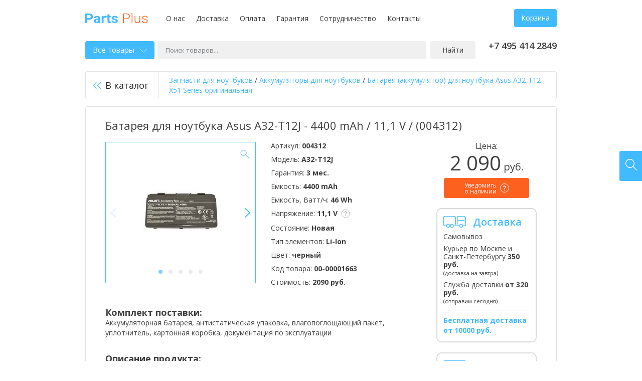

--- FILE ---
content_type: text/html; charset=UTF-8
request_url: https://parts-plus.ru/product/akb-asus-a32-t12-11-1v-black-4400mah-orig-model-A32-T12J
body_size: 16484
content:
<!DOCTYPE html>
<html lang="ru" class="no-js">
	<head>
		<title>Аккумулятор для ноутбука Asus A32-T12J (4400 mAh / 11,1 V / ), цена | Батарея ноутбука A32-T12J купить (004312)</title>
		<meta name="description" content="Аккумулятор / Батарея для ноутбука Asus A32-T12J / 4400 mAh / 11,1 V /  (004312) ⚡ PARTS-PLUS ⚡➨➨ Лучшие цены ➨ Быстрая доставка ☎ Звоните">

		<meta charset="utf-8">
		<meta http-equiv="X-UA-Compatible" content="IE=edge,chrome=1">

        <link rel="stylesheet" href="https://fonts.googleapis.com/css?family=Open+Sans:400,400i,600,700&amp;display=swap&amp;subset=cyrillic">
		<link rel="stylesheet" href="https://parts-plus.ru/static/v1.1.5/css/style.min.css">
		<link rel="stylesheet" href="https://parts-plus.ru/static//custom.css">

		<script src="https://parts-plus.ru/static/v1.1.5/js/modernizr.min.js"></script>

		<link rel="canonical" href="/product/akb-asus-a32-t12-11-1v-black-4400mah-orig">        		<link rel="shortcut icon" href="/favicon.ico" sizes="16x16 32x32" type="image/x-icon">
		<link rel="apple-touch-icon" href="/apple-touch-icon.png">
		<meta name="viewport" content="width=device-width, initial-scale=1.0">
		<meta name="yandex-verification" content="2a5d11c0c005985c">

				<script>
  (function(i,s,o,g,r,a,m){i['GoogleAnalyticsObject']=r;i[r]=i[r]||function(){
  (i[r].q=i[r].q||[]).push(arguments)},i[r].l=1*new Date();a=s.createElement(o),
  m=s.getElementsByTagName(o)[0];a.async=1;a.src=g;m.parentNode.insertBefore(a,m)
  })(window,document,'script','https://www.google-analytics.com/analytics.js','ga');

  ga('create', 'UA-132828994-1', 'auto');
  ga('send', 'pageview');
</script>			</head>
	<body data-lang="ru" data-path="/">
		<script>
					dataLayer = [];
				</script>

				<!-- Yandex.Metrika counter -->
<script type="text/javascript">
    (function(m,e,t,r,i,k,a){
        m[i]=m[i]||function(){(m[i].a=m[i].a||[]).push(arguments)};
        m[i].l=1*new Date();
        for (var j = 0; j < document.scripts.length; j++) {if (document.scripts[j].src === r) { return; }}
        k=e.createElement(t),a=e.getElementsByTagName(t)[0],k.async=1,k.src=r,a.parentNode.insertBefore(k,a)
    })(window, document,'script','https://mc.yandex.ru/metrika/tag.js', 'ym');

    ym(51992708, 'init', {clickmap:true, accurateTrackBounce:true, trackLinks:true});
</script>
<noscript><div><img src="https://mc.yandex.ru/watch/51992708" style="position:absolute; left:-9999px;" alt="" /></div></noscript>
<!-- /Yandex.Metrika counter -->				
		<div class="container">
			<div class="wrap">
				<header class="header cf">
    <p class="logo pull-left">
        <a title="Parts-Plus — комплектующие для ноутбуков" href="/">
            <img src="https://parts-plus.ru/static/v1.1.5/images/logo.svg" alt="запчасти для ноутбуков">
        </a>
    </p>
    <nav class="h-menu pull-left">
	<ul class="list-inline">
		<li><a href="/o-nas">О нас</a></li><li><a href="/dostavka">Доставка</a></li><li><a href="/oplata">Оплата</a></li><li><a href="/garantiya">Гарантия</a></li><li><a href="/sotrudnichestvo">Сотрудничество</a></li><li><a href="/contact">Контакты</a></li>	</ul>
</nav>	<div class="h-right pull-right">
		<div class="h-cart">
									<a id="h-cart" class="btn" href="/cart">Корзина</a>
					</div>
	</div>
</header>
<!-- /.header -->

<div class="mobile-header">
	<div class="logo"><a title="Parts-Plus — комплектующие для ноутбуков" href="/">Parts Plus</a></div>

	<div class="mh-nav">
		<ul class="list-inline">
			<li><a href="tel:+74954142849"><i class="icon-inline icon-phone"></i></a></li>
			<li><a id="mh-cart" class="mh-cart" href="/cart"><i class="icon-inline icon-cart"></i></a></li>
		</ul>
	</div>
</div>

<div class="mobile-menu">
		<ul class="list-inline">
		<nav class="h-menu pull-left">
	<ul class="list-inline">
		<li><a href="/o-nas">О нас</a></li><li><a href="/dostavka">Доставка</a></li><li><a href="/oplata">Оплата</a></li><li><a href="/garantiya">Гарантия</a></li><li><a href="/sotrudnichestvo">Сотрудничество</a></li><li><a href="/contact">Контакты</a></li>	</ul>
</nav>	</ul>
</div>

<div class="search cf">
	<div id="s-catalog" class="s-catalog">
		<a class="s-catalog-btn" href="#">Все товары<i class="icon-inline icon-arrow-down"></i></a>
			</div><!--
	--><form id="search" action="/search" method="get" class="search-form">
		<p>
            <label>
			<input id="s-keyword" type="text" name="keyword" value="" placeholder="Поиск товаров...">
            </label>
                <!--
			--><button>Найти</button>
		</p>
	</form>
		<p class="phone pull-right">
		+7 495 414 2849<br><!--<a id="callback" class="callback" href="#"></a>-->
	</p>
</div>
<!-- /.search -->	
    <div class="product-back cf">
                    <a href="/catalog/akkumulyatory-dlya-noutbukov" class="back-btn"><i class="icon icon-back"></i>В каталог</a><!--
	--><p class="breadcrumbs-product">

<span itemscope itemtype="https://schema.org/BreadcrumbList">
<span itemprop="itemListElement" itemscope itemtype="https://schema.org/ListItem">
      <a href="/" itemprop="item"><span itemprop="name">Запчасти для ноутбуков</span></a>
      
      <meta itemprop="position" content="1" />
       </span> 
</span> / 
<span itemscope itemtype="https://schema.org/BreadcrumbList">
<span itemprop="itemListElement" itemscope itemtype="https://schema.org/ListItem">
      <a href="/catalog/akkumulyatory-dlya-noutbukov" itemprop="item"><span itemprop="name">Аккумуляторы для ноутбуков</span></a>
      
      <meta itemprop="position" content="2" />
       </span> 
</span> / 
<span itemscope itemtype="https://schema.org/BreadcrumbList">
<span itemprop="itemListElement" itemscope itemtype="https://schema.org/ListItem">
      <a href="/product/akb-asus-a32-t12-11-1v-black-4400mah-orig" itemprop="item"><span itemprop="name">Батарея (аккумулятор) для ноутбука Asus A32-T12 X51 Series  оригинальная</span></a>
      
      <meta itemprop="position" content="3" />
       </span> 
</span></p>    </div>

    <div id="product" class="product">
        
        
        <div class="product-content cf" itemscope itemtype="http://schema.org/Product">
            <h1 class="product-title" itemprop="name">Батарея для ноутбука Asus A32-T12J - 4400 mAh / 11,1 V /  (004312)</h1>

            <div class="product-main">
                                    <div id="product-image" class="product-image pull-left">
                        <div class="gallery-wrap">
                                                            <div id="gallery">
                                                                                                                    <div>
                                            <meta itemprop="image" content="https://parts-plus.ru/assets/product/5083/600a21b2c3402/883eaf1f_f2e9_11e6_9154_902b346c038f_1000x1000.jpg">
                                            <a href="https://parts-plus.ru/assets/product/5083/600a21b2c3402/883eaf1f_f2e9_11e6_9154_902b346c038f_1000x1000.jpg" data-size="1000x1000"><img
                                                        src="https://parts-plus.ru/assets/product/5083/600a21b2c3402/883eaf1f_f2e9_11e6_9154_902b346c038f_214x214.jpg" alt="Батарея для ноутбука Asus A32-T12J - 4400 mAh / 11,1 V /  (004312)" width="214"
                                                        height="214"></a></div>
                                                                                                                    <div>
                                            <meta itemprop="image" content="https://parts-plus.ru/assets/product/5083/600a21b4a61ba/883eaf20_f2e9_11e6_9154_902b346c038f_1000x1000.jpg">
                                            <a href="https://parts-plus.ru/assets/product/5083/600a21b4a61ba/883eaf20_f2e9_11e6_9154_902b346c038f_1000x1000.jpg" data-size="1000x1000"><img
                                                        src="https://parts-plus.ru/assets/product/5083/600a21b4a61ba/883eaf20_f2e9_11e6_9154_902b346c038f_214x214.jpg" alt="Батарея для ноутбука Asus A32-T12J - 4400 mAh / 11,1 V /  (004312)" width="214"
                                                        height="214"></a></div>
                                                                                                                    <div>
                                            <meta itemprop="image" content="https://parts-plus.ru/assets/product/5083/600a21b63d433/883eaf21_f2e9_11e6_9154_902b346c038f_1000x1000.jpg">
                                            <a href="https://parts-plus.ru/assets/product/5083/600a21b63d433/883eaf21_f2e9_11e6_9154_902b346c038f_1000x1000.jpg" data-size="1000x1000"><img
                                                        src="https://parts-plus.ru/assets/product/5083/600a21b63d433/883eaf21_f2e9_11e6_9154_902b346c038f_214x214.jpg" alt="Батарея для ноутбука Asus A32-T12J - 4400 mAh / 11,1 V /  (004312)" width="214"
                                                        height="214"></a></div>
                                                                                                                    <div>
                                            <meta itemprop="image" content="https://parts-plus.ru/assets/product/5083/600a21b7ce830/8e47a2e0_f2e9_11e6_9154_902b346c038f_1000x1000.jpg">
                                            <a href="https://parts-plus.ru/assets/product/5083/600a21b7ce830/8e47a2e0_f2e9_11e6_9154_902b346c038f_1000x1000.jpg" data-size="1000x1000"><img
                                                        src="https://parts-plus.ru/assets/product/5083/600a21b7ce830/8e47a2e0_f2e9_11e6_9154_902b346c038f_214x214.jpg" alt="Батарея для ноутбука Asus A32-T12J - 4400 mAh / 11,1 V /  (004312)" width="214"
                                                        height="214"></a></div>
                                                                                                                    <div>
                                            <meta itemprop="image" content="https://parts-plus.ru/assets/product/5083/600a21b97a2af/8e47a2e1_f2e9_11e6_9154_902b346c038f_1000x1000.jpg">
                                            <a href="https://parts-plus.ru/assets/product/5083/600a21b97a2af/8e47a2e1_f2e9_11e6_9154_902b346c038f_1000x1000.jpg" data-size="1000x1000"><img
                                                        src="https://parts-plus.ru/assets/product/5083/600a21b97a2af/8e47a2e1_f2e9_11e6_9154_902b346c038f_214x214.jpg" alt="Батарея для ноутбука Asus A32-T12J - 4400 mAh / 11,1 V /  (004312)" width="214"
                                                        height="214"></a></div>
                                                                    </div>
                                                    </div>
                        <i class="icon icon-zoom"></i>
                    </div>
                
                                <div class="product-info pull-left">
                                        <p>Артикул: <strong>004312</strong></p>
                                                            <p>Модель: <strong>A32-T12J</strong></p>
                                                            <p>Гарантия: <strong>3 мес.</strong></p>
                    
                                                                                                                        <p>
                                Емкость:
                                <strong>4400 mAh</strong>
                                                            </p>
                                                                            <p>
                                Емкость, Ватт/ч:
                                <strong>46 Wh</strong>
                                                            </p>
                                                                            <p>
                                Напряжение:
                                <strong>11,1 V</strong>
                                                                <ins><i class="icon-inline icon-tip"></i><span style="padding:10px;color: #231f20;font-size: 13px;font-weight: 400;line-height: 1.38461538;">Существует три основных класса напряжения для АКБ: 10.8V-11.1V, 14.4V-14.8V и 7.2V-7.4V  иначе говоря -  это парносовместимые напряжения. Они разные, т.к. зависят от напряжения батарей (элементов питания) установленных внутри АКБ: 3,6 или 3,7V. Их установлено по 2,3,4 в ряд соответственно  и могут быть разными от партии к партии, даже у оригинальных батарей. Абсолютно нормально если на Вашей батарее 10.8V у нас 11.1V (7.2-7.4V и 14.4-14.8V) или наоборот. Но только этими парами! Батарея с напряжением 10.8-11.1 НЕ подойдет на 14.4-14.8. И наоборот. Это же касается 7.2-7.4 с другими парами.</span></ins>
                                                            </p>
                                                                            <p>
                                Состояние:
                                <strong>Новая</strong>
                                                            </p>
                                                                            <p>
                                Тип элементов:
                                <strong>Li-Ion</strong>
                                                            </p>
                                                                            <p>
                                Цвет:
                                <strong>черный</strong>
                                                            </p>
                                                                <p>Код товара: <strong
                                itemprop="sku">00-00001663</strong></p>

                                            <p>Стоимость:
                            <strong>2090 руб.</strong>
                        </p>
                                    </div>

                
                                    <div class="product-description">
                        <p class="pd-title">Комплект поставки:</p>
                                                    <p>Аккумуляторная батарея, антистатическая упаковка, влагопоглощающий  пакет, уплотнитель, картонная коробка, документация по эксплуатации</p>
                                            </div>
                                                    <div class="product-description">
                        <p class="pd-title">Описание продукта:</p>
                        <p>Аккумуляторная батарея для ноутбука Asus A32-T12 X51 Series 11.1V Black 4400mAh Orig</p>
                    </div>
                
                                <div class="product-description">
                    <p>Актуальная цена на товар указана на сайте. При необходимости, перед тем как купить <strong>Батарея для ноутбука Asus A32-T12J - 4400 mAh / 11,1 V /  (004312)</strong> в компании <strong>Parts Plus</strong>, Вы можете проверить спецификацию и др. характеристики товара на сайте производителя.</p><hr><p>Технические характеристики Батарея для ноутбука Asus A32-T12J - 4400 mAh / 11,1 V /  (004312), а также комплектация этого товара могут быть изменены производителем без предварительного уведомления.</p>                </div>
            </div>
            <div class="product-side-right">
                <form id="product-buy"
                      class="product-buy" method="post"
                      data-id="5083" data-name="Батарея для ноутбука Asus A32-T12J - 4400 mAh / 11,1 V /  (004312)">
                                            <div itemprop="offers" itemscope itemtype="http://schema.org/Offer">
                                                        <meta itemprop="priceCurrency" content="RUB">
                            <meta itemprop="price" content="2090.00">
                                                            <meta itemprop="availability" content="http://schema.org/PreOrder">
                                                    </div>
                                                <p class="pb-price">
                            <span>Цена:</span>
                            2 090<small> руб.</small>
                        </p>
                                                                                                    <p class="pb-btn">
                                <a class="btn-order btn-order-small">
                                    <span>Уведомить<br> о наличии</span>                                    <ins data-tip="Заполните форму, и, как только товар будет на складе, Вам автоматически придет уведомление о наличии. Данная опция не обязывает Вас к последующей покупке, однако товар мы включим в ближайшую поставку."><i class="icon-inline icon-tip"></i> </ins>
                                </a>
                            </p>
                                                                                                                    </form>

                                <div class="p-side-block">
                    <i class="icon-inline icon-delivery"></i>
                    <div class="p-side-title">Доставка</div>
                    <ul class="list-unstyled">
                        <li>Самовывоз</li>
                        <li>
                            Курьер по Москве и Санкт-Петербургу
                                                            <strong>350 руб.</strong>
                                                        <br>
                                                            <small>(доставка на завтра)</small>
                                                    </li>
                        <li>
                            Служба доставки
                                                            <strong>от 320 руб.</strong>
                                                        <br>
                                                            <small>(отправим сегодня)</small>
                                                    </li>
                    </ul>
                                            <div class="p-delivery-free">
                            Бесплатная доставка от 10000&nbsp;руб.
                        </div>
                                    </div>
                <div class="p-side-block">
                    <i class="icon-inline icon-payment"></i>
                    <div class="p-side-title">Оплата</div>
                    <ul class="list-unstyled">
                        <li>Наличными</li>
                        <li>Банковской картой</li>
                        <li>Безналичный расчет</li>
                    </ul>
                </div>
            </div>
        </div>
    </div>
    <!-- /.product -->


    <div class="product-related">
        <p class="pr-head">
                        <span class="pr-tip">Совместимые аккумуляторы для ноутбуков</span>
                    </p>
        <div class="rc-offer-details product-compatible">
                            <table id="product-compatible" class="price-list">
                    <thead>
                    <tr>
                        <th class="th-type">
                            Артикул
                        </th>
                                                    <th class="th-type">Тип</th>
                                                                                                            <th>Емкость</th>
                                                            <th>Напряжение</th>
                                                            <th>Цвет</th>
                                                                            <th class="th-price-vat">Цена</th>
                        <th class="th-buy"></th>
                    </tr>
                    </thead>
                    <tbody>
                                                                    <tr>
                            <td>
                                                                <a class="detail-image-link" href="/product/akb-asus-a32-x51-11-1v-black-5200mah-oem-36561935">
                                    <img src="https://parts-plus.ru/assets/product/19487/6493d9609f723/e2bb894a_10bb_11ee_a92b_309c239ceba1_214x214.jpg" alt="Аккумуляторная батарея для ноутбука A32-X51 11.1V Black 5200mAh OEM" width="214" height="214">
                                    <span>Подробнее</span>
                                </a>
                                                                <a class="td-link" href="/product/akb-asus-a32-x51-11-1v-black-5200mah-oem-36561935">A32-X51</a>
                            </td>
                                                            <td>Совместимый</td>
                                                                                                                            <td>
                                                                                    5200 mAh                                                                            </td>
                                                                    <td>
                                                                                    11,1 V                                                                            </td>
                                                                    <td>
                                                                                    черный                                                                            </td>
                                                                                        <td>
                                <span class="td-link" data-sort="0">
                                                                        0 руб.                                </span>
                            </td>
                                                            <td>
                                    <form method="post" data-id="19487"
                                          data-name="Аккумуляторная батарея для ноутбука A32-X51 11.1V Black 5200mAh OEM" data-sort="0">
                                        <a class="btn btn-order">
                                            <span>Уведомить<br> о наличии</span>									        <ins data-tip="Заполните форму, и, как только товар будет на складе, Вам автоматически придет уведомление о наличии. Данная опция не обязывает Вас к последующей покупке, однако товар мы включим в ближайшую поставку."><i class="icon-inline icon-tip"></i></ins>
                                        </a>
                                    </form>
                                </td>
                                                    </tr>
                                                                    <tr>
                            <td>
                                                                <a class="detail-image-link" href="/product/akb-asus-a32-x51-11-1v-black-5200mah-oem">
                                    <img src="https://parts-plus.ru/assets/product/15361/600a3b4a306b7/0fe72cfb_0a1b_11ea_b455_e0d55ea51cb2_214x214.jpg" alt="Аккумуляторная батарея для ноутбука A32-X51 11.1V Black 5200mAh OEM" width="214" height="214">
                                    <span>Подробнее</span>
                                </a>
                                                                <a class="td-link" href="/product/akb-asus-a32-x51-11-1v-black-5200mah-oem">A32-X51</a>
                            </td>
                                                            <td>Совместимый</td>
                                                                                                                            <td>
                                                                                    5200 mAh                                                                            </td>
                                                                    <td>
                                                                                    11,1 V                                                                            </td>
                                                                    <td>
                                                                                    черный                                                                            </td>
                                                                                        <td>
                                <span class="td-link" data-sort="1290">
                                                                        1 290 руб.                                </span>
                            </td>
                                                            <td>
                                    <form method="post" data-id="15361"
                                          data-name="Аккумуляторная батарея для ноутбука A32-X51 11.1V Black 5200mAh OEM" data-sort="0">
                                        <a class="btn btn-order">
                                            <span>Уведомить<br> о наличии</span>									        <ins data-tip="Заполните форму, и, как только товар будет на складе, Вам автоматически придет уведомление о наличии. Данная опция не обязывает Вас к последующей покупке, однако товар мы включим в ближайшую поставку."><i class="icon-inline icon-tip"></i></ins>
                                        </a>
                                    </form>
                                </td>
                                                    </tr>
                                        </tbody>
                </table>
                                                        <div class="prc-item">
                    <ul class="prc-list list-inline">
                        
                                                            <li>
                                    <a href="/product/akb-asus-a32-t12-11-1v-black-4400mah-orig-model-90-NQK1B1000Y" >
                                        90-NQK1B1000Y                                    </a>
                                </li>
                                                            <li>
                                    <a href="/product/akb-asus-a32-t12-11-1v-black-4400mah-orig-model-A31-T12" >
                                        A31-T12                                    </a>
                                </li>
                                                            <li>
                                    <a href="/product/akb-asus-a32-t12-11-1v-black-4400mah-orig" >
                                        A32-T12                                    </a>
                                </li>
                                                            <li>
                                    <a href="/product/akb-asus-a32-t12-11-1v-black-4400mah-orig-model-A32-T12J" >
                                        A32-T12J                                    </a>
                                </li>
                                                            <li>
                                    <a href="/product/akb-asus-a32-x51-11-1v-black-5200mah-oem" >
                                        A32-X51                                    </a>
                                </li>
                                                            <li>
                                    <a href="/product/akb-asus-a32-t12-11-1v-black-4400mah-orig-model-A32-XT12" >
                                        A32-XT12                                    </a>
                                </li>
                                                                        </ul>
                </div>
                <p class="compatible-all"><a id="compatible-all" href="#" class="btn">Показать еще</a></p>
                    </div>
    </div>


    <div class="product-reviews reviews-latest">
        <div class="rl-head cf">
            <p class="rl-title">Отзывы пользователей</p>
            <a id="write-review" class="rl-write pull-right" href="#">Оставить отзыв</a>
        </div>
                    <p class="no-reviews">У нас пока что нет отзывов.</p>
            </div>
    <!-- /.product-reviews -->


			</div>
			<!-- /.wrap -->

			<div class="footer-menus">
	<div class="wrap">
		<div class="footer-menu">
			<p class="fm-title">Доставка:</p>
			<ul class="list-unstyled">
	<li>Самовывоз</li>
	<li>Курьером по Москве</li>
	<li>Службой доставки</li>
</ul>		</div><!--
	 --><div class="footer-menu">
			<p class="fm-title">Контакты:</p>
			<ul class="list-unstyled">
				<li>+7 495 414 2849</li>				<li>info@parts-plus.ru</li>			</ul>
		</div><!--
	 --><div class="footer-office">
			<p class="fm-title">Офисы:</p>
			<ul class="list-unstyled">
				<li>Москва,<br>ул. Ткацкая, 5 строение 3</li>
				<li><a href="tel:+74954142849">+7 495 414-28-49</a></li>
				<li>Пн-Вс 09:00-21:00<br> </li>
				<li><a id="map-toggle" href="#">Показать на карте</a></li>
			</ul>
		</div>
        <div class="footer-office">
			<p class="fm-title">&nbsp;</p>
			<ul class="list-unstyled">
				<li>Санкт-Петербург,<br>ул. Наличная 44, корпус 2</li>
				<li><a href="tel:+74954142849">+7 495 414-28-49</a></li>
				<li>Пн-Пт 10:00-20:00<br> Сб-Вс 10:00-18:00</li>
				<li><a id="map-toggle-2" href="#">Показать на карте</a></li>
			</ul>
		</div>
        <div class="fm-pay">
					</div>

		<div class="footer-towns">
			<p class="fm-title">Мы работаем в городах России:</p>
			<ul class="list-inline">
				<li>Москва</li><li>Санкт-Петербург</li>			</ul>
		</div>

		<div style="padding: 20px 0 0; color: #9c9c9c; font-size: 12px; line-height: 1.11">
			Весь контент, размещенный на сайте, включая логотипы, названия ТЗ и ТМ и прочая информация, принадлежащая третьим лицам, включая торговые знаки, остается собственностью законных правообладателей. Контент используется нашим сайтом в качестве иллюстраций, а также в справочно-ознакомительных целях.
		</div>
	</div>
</div>
<!-- /.footer-menus -->

<footer class="footer">
	<div class="wrap">
		<div class="cf">
			<p class="f-copy pull-left">Parts Plus © 2026</p>
			<p class="f-mail pull-left">
				<a href="/oferta">Оферта</a>
				<a href="/sitemap">Карта сайта</a>
			</p>
		</div>
	</div>
</footer>
<!-- /.footer -->        </div>
        <!-- /.container -->
		
				<div class="auth-popup-wrap hidden">
			<div id="login-popup" class="login-popup auth-popup">
	            <form id="login-form" class="login-form form-group" method="post" novalidate>
	                <p><input id="login-mail" type="email" name="login[mail]" placeholder="E-mail"></p>
	                <p><input id="login-password" type="password" name="login[password]" placeholder="Пароль"></p>
	                <p class="ap-send"><button class="btn">Войти</button></p>
	                <p class="ap-last text-center"><a href="/forgot">Забыли пароль?</a></p>
	            </form>
	        </div>
		</div>
        
		<div class="auth-popup-wrap hidden">
			<div id="reg-popup" class="reg-popup auth-popup">
			    <form id="reg-form" class="reg-form form-group" method="post" novalidate>
			        <p><input id="reg-name" type="text" name="reg[name]" placeholder="Имя"></p>
			        <p><input id="reg-phone" type="tel" name="reg[phone]" placeholder="Телефон"></p>
			        <p><input id="reg-mail" type="email" name="reg[mail]" placeholder="E-mail"></p>
			        <p><input id="reg-password" type="password" name="reg[password]" placeholder="Пароль"></p>
			        <p><input id="reg-password_confirm" type="password" name="reg[password_confirm]" placeholder="Пароль еще раз"></p>
			        <p class="ap-send ap-last"><button class="btn">Зарегистрироваться</button></p>
			    </form>
			</div>
		</div>
        		
		<div class="fixed-buttons">
			<a id="online-chat" title="Напишите нам" href="#"><i class="icon icon-chat"></i></a>
			<a id="find4u" title="Найдем за вас" href="#"><i class="icon icon-find4u"></i></a>
		</div>

		
		<div id="callback-popup" class="callback-popup white-popup zoom-anim-dialog mfp-hide">
			<p class="popup-title">Заказать обратный звонок</p>
			<p class="popup-title popup-title-mobile">Связаться с нами</p>
			<div class="popup-mobile-tip">Вы можете позвонить нам по телефону <a href="tel:+74954142849">+7 495 414 2849</a> или заказать обратный звонок с помощью формы ниже.</div>
			<form id="callback-form" class="callback-form popup-form-group" method="post" novalidate>
				<input type="hidden" name="callback[email]" value="">
				<p><input id="callback-name" type="text" name="callback[name]" placeholder="Ваше имя*" value=""></p>
				<p><input id="callback-phone_" type="tel" name="callback[phone]" placeholder="Телефон*" value=""></p>
				<p><textarea id="callback-msg" name="callback[msg]" rows="10" placeholder="Например, удобное время для звонка или интересующий вас вопрос"></textarea></p>
				<p class="callback-send text-right"><button class="btn">Отправить</button></p>
			</form>
		</div>

		<div id="find-popup" class="find-popup white-popup zoom-anim-dialog mfp-hide">
			<p class="popup-title">Найдем за вас</p>
			<p class="popup-tip">Мы поможем подобрать за Вас нужную деталь для вашего устройства</p>
			<form id="find-form" class="find-form popup-form-group" method="post" novalidate>
				<input type="hidden" name="find[email]" value="">
				<p><input id="find-name" type="text" name="find[name]" placeholder="Ваше имя*" value=""></p>
				<p><input id="find-phone" type="tel" name="find[phone]" placeholder="Телефон*" value=""></p>
				<p><input id="find-mail" type="email" name="find[mail]" placeholder="Email*" value=""></p>
				<p><input id="find-model" type="text" name="find[model]" placeholder="Тип детали и модель устройства"></p>
				<p class="find-send text-right"><button class="btn">Отправить</button></p>
			</form>
		</div>

		<div id="preorder-popup" class="preorder-popup white-popup zoom-anim-dialog mfp-hide">
			<p class="popup-title">Уведомить о наличии</p>
			<p class="popup-tip popup-product"><strong></strong></p>
			<p class="popup-tip">Уважаемый покупатель, на данный момент на складе нет данного товара. Оставьте, пожалуйста, Ваши контактные данные и Вам придет на e-mail уведомление о поступлении товара на склад. Вы всегда можете обратиться за помощью к нашим специалистам позвонив или написав нам, мы подберем товар который Вам требуется.</p>
			<form id="preorder-form" class="preorder-form popup-form-group" method="post" novalidate>
				<p>
					<input type="hidden" name="preorder[email]" value="">
					<input id="preorder-id" type="hidden" name="preorder[id]" value="">
					<input id="preorder-name" type="text" name="preorder[name]" placeholder="Ваше имя*" value="">
				</p>
				<p><input id="preorder-phone_" type="tel" name="preorder[phone]" placeholder="Телефон*" value=""></p>
				<p><input id="preorder-mail" type="email" name="preorder[mail]" placeholder="Email*" value=""></p>
				<p><textarea id="preorder-msg" name="preorder[msg]" rows="10" placeholder="Комментарий"></textarea></p>
				<p class="preorder-send text-right"><button class="btn">Отправить</button></p>
			</form>
		</div>

		<div id="review-popup" class="review-popup white-popup zoom-anim-dialog mfp-hide">
			<p class="popup-title">Написать отзыв</p>
			<form id="review-form" class="review-form popup-form-group" method="post" novalidate>
				<p>
					<input type="hidden" name="review[email]" value="">
										<input type="hidden" name="review[hash]" value="e3f5a153c3753c1c2014a6eb31ccdaae">
					<input type="hidden" name="review[section]" value="L3Byb2R1Y3QvYWtiLWFzdXMtYTMyLXQxMi0xMS0xdi1ibGFjay00NDAwbWFoLW9yaWc=">
										<input id="review-author" type="text" name="review[author]" placeholder="Ваше имя" value="">
				</p>
				<p><input id="review-mail" type="email" name="review[mail]" placeholder="E-mail" value=""></p>
				<p><textarea id="review-review" name="review[review]" rows="10" placeholder="Отзыв о товаре"></textarea></p>
				<p class="review-send text-right"><button class="btn">Отправить</button></p>
			</form>
		</div>

		<div id="map-popup" class="map-popup white-popup zoom-anim-dialog mfp-hide">
			<div id="map" class="map" data-lat="55.786181" data-lng="37.722511"></div>
		</div>
		
		<div id="map-popup-2" class="map-popup white-popup zoom-anim-dialog mfp-hide">
			<div id="map-2" class="map" data-lat="59.952439" data-lng="30.231730"></div>
		</div>

        <!--[if lte IE 7]>
            <p class="chromeframe">Вы используете <strong>устаревший</strong> браузер. Пожалуйста, <a href="http://browsehappy.com/">обновите ваш браузер</a> или <a href="http://www.google.com/chromeframe/?redirect=true">активируйте Google Chrome Frame</a>.</p>        <![endif]-->

		<script>var menu = "<div class=\"catalog-menu\">\n\t<ul class=\"categories-menu list-unstyled\">\n\t\t\t\t<li class=\"group-title\">\n\t\t\t<a>Запчасти для ноутбуков<i><\/i><\/a>\n\t\t\t<ul class=\"list-unstyled\">\n\t\t\t\t\t\t\t\t\t\t\t\t<li>\n\t\t\t\t\t<a href=\"\/catalog\/akkumulyatory-dlya-noutbukov\">Аккумуляторы для ноутбуков<i><\/i><\/a>\n\t\t\t\t\t\t\t\t\t\t<ul class=\"list-unstyled\">\n\t\t\t\t\t\t\t\t\t\t\t\t<li><a href=\"\/catalog\/akkumulyatory-dlya-noutbukov\/acer\">Аккумуляторы для ноутбуков Acer<\/a><\/li>\n\t\t\t\t\t\t\t\t\t\t\t\t<li><a href=\"\/catalog\/akkumulyatory-dlya-noutbukov\/apple\">Аккумуляторы для ноутбуков Apple<\/a><\/li>\n\t\t\t\t\t\t\t\t\t\t\t\t<li><a href=\"\/catalog\/akkumulyatory-dlya-noutbukov\/asus\">Аккумуляторы для ноутбуков Asus<\/a><\/li>\n\t\t\t\t\t\t\t\t\t\t\t\t<li><a href=\"\/catalog\/akkumulyatory-dlya-noutbukov\/benq\">Аккумуляторы для ноутбуков Benq<\/a><\/li>\n\t\t\t\t\t\t\t\t\t\t\t\t<li><a href=\"\/catalog\/akkumulyatory-dlya-noutbukov\/clevo\">Аккумуляторы для ноутбуков Clevo<\/a><\/li>\n\t\t\t\t\t\t\t\t\t\t\t\t<li><a href=\"\/catalog\/akkumulyatory-dlya-noutbukov\/dell\">Аккумуляторы для ноутбуков Dell<\/a><\/li>\n\t\t\t\t\t\t\t\t\t\t\t\t<li><a href=\"\/catalog\/akkumulyatory-dlya-noutbukov\/dns\">Аккумуляторы для ноутбуков DNS<\/a><\/li>\n\t\t\t\t\t\t\t\t\t\t\t\t<li><a href=\"\/catalog\/akkumulyatory-dlya-noutbukov\/fujitsu\">Аккумуляторы для ноутбуков Fujitsu<\/a><\/li>\n\t\t\t\t\t\t\t\t\t\t\t\t<li><a href=\"\/catalog\/akkumulyatory-dlya-noutbukov\/fujitsu-siemens\">Аккумуляторы для ноутбуков Fujitsu-Siemens<\/a><\/li>\n\t\t\t\t\t\t\t\t\t\t\t\t<li><a href=\"\/catalog\/akkumulyatory-dlya-noutbukov\/gateway\">Аккумуляторы для ноутбуков Gateway<\/a><\/li>\n\t\t\t\t\t\t\t\t\t\t\t\t<li><a href=\"\/catalog\/akkumulyatory-dlya-noutbukov\/gigabyte\">Аккумуляторы для ноутбуков Gigabyte<\/a><\/li>\n\t\t\t\t\t\t\t\t\t\t\t\t<li><a href=\"\/catalog\/akkumulyatory-dlya-noutbukov\/hasee\">Аккумуляторы для ноутбуков Hasee<\/a><\/li>\n\t\t\t\t\t\t\t\t\t\t\t\t<li><a href=\"\/catalog\/akkumulyatory-dlya-noutbukov\/hp\">Аккумуляторы для ноутбуков HP<\/a><\/li>\n\t\t\t\t\t\t\t\t\t\t\t\t<li><a href=\"\/catalog\/akkumulyatory-dlya-noutbukov\/huawei\">Аккумуляторы для ноутбуков Huawei<\/a><\/li>\n\t\t\t\t\t\t\t\t\t\t\t\t<li><a href=\"\/catalog\/akkumulyatory-dlya-noutbukov\/irbis\">Аккумуляторы для ноутбуков Irbis<\/a><\/li>\n\t\t\t\t\t\t\t\t\t\t\t\t<li><a href=\"\/catalog\/akkumulyatory-dlya-noutbukov\/lenovo\">Аккумуляторы для ноутбуков Lenovo<\/a><\/li>\n\t\t\t\t\t\t\t\t\t\t\t\t<li><a href=\"\/catalog\/akkumulyatory-dlya-noutbukov\/lg\">Аккумуляторы для ноутбуков LG<\/a><\/li>\n\t\t\t\t\t\t\t\t\t\t\t\t<li><a href=\"\/catalog\/akkumulyatory-dlya-noutbukov\/msi\">Аккумуляторы для ноутбуков MSI<\/a><\/li>\n\t\t\t\t\t\t\t\t\t\t\t\t<li><a href=\"\/catalog\/akkumulyatory-dlya-noutbukov\/nec\">Аккумуляторы для ноутбуков NEC<\/a><\/li>\n\t\t\t\t\t\t\t\t\t\t\t\t<li><a href=\"\/catalog\/akkumulyatory-dlya-noutbukov\/packard-bell\">Аккумуляторы для ноутбуков Packard Bell<\/a><\/li>\n\t\t\t\t\t\t\t\t\t\t\t\t<li><a href=\"\/catalog\/akkumulyatory-dlya-noutbukov\/razer\">Аккумуляторы для ноутбуков Razer<\/a><\/li>\n\t\t\t\t\t\t\t\t\t\t\t\t<li><a href=\"\/catalog\/akkumulyatory-dlya-noutbukov\/samsung\">Аккумуляторы для ноутбуков Samsung<\/a><\/li>\n\t\t\t\t\t\t\t\t\t\t\t\t<li><a href=\"\/catalog\/akkumulyatory-dlya-noutbukov\/sony\">Аккумуляторы для ноутбуков Sony<\/a><\/li>\n\t\t\t\t\t\t\t\t\t\t\t\t<li><a href=\"\/catalog\/akkumulyatory-dlya-noutbukov\/thunderobot\">Аккумуляторы для ноутбуков Thunderobot<\/a><\/li>\n\t\t\t\t\t\t\t\t\t\t\t\t<li><a href=\"\/catalog\/akkumulyatory-dlya-noutbukov\/toshiba\">Аккумуляторы для ноутбуков Toshiba<\/a><\/li>\n\t\t\t\t\t\t\t\t\t\t\t\t<li><a href=\"\/catalog\/akkumulyatory-dlya-noutbukov\/xiaomi\">Аккумуляторы для ноутбуков XiaoMi<\/a><\/li>\n\t\t\t\t\t\t\t\t\t\t\t<\/ul>\n\t\t\t\t\t\t\t\t\t<\/li>\n\t\t\t\t\t\t\t\t\t\t\t\t<li>\n\t\t\t\t\t<a href=\"\/catalog\/bloki-pitaniya-dlya-noutbukov\">Блоки питания для ноутбуков<i><\/i><\/a>\n\t\t\t\t\t\t\t\t\t\t<ul class=\"list-unstyled\">\n\t\t\t\t\t\t\t\t\t\t\t\t<li><a href=\"\/catalog\/bloki-pitaniya-dlya-noutbukov\/acer\">Блоки питания для ноутбуков Acer<\/a><\/li>\n\t\t\t\t\t\t\t\t\t\t\t\t<li><a href=\"\/catalog\/bloki-pitaniya-dlya-noutbukov\/apple\">Блоки питания для ноутбуков Apple<\/a><\/li>\n\t\t\t\t\t\t\t\t\t\t\t\t<li><a href=\"\/catalog\/bloki-pitaniya-dlya-noutbukov\/asus\">Блоки питания для ноутбуков Asus<\/a><\/li>\n\t\t\t\t\t\t\t\t\t\t\t\t<li><a href=\"\/catalog\/bloki-pitaniya-dlya-noutbukov\/dell\">Блоки питания для ноутбуков Dell<\/a><\/li>\n\t\t\t\t\t\t\t\t\t\t\t\t<li><a href=\"\/catalog\/bloki-pitaniya-dlya-noutbukov\/delta\">Блоки питания для ноутбуков Delta<\/a><\/li>\n\t\t\t\t\t\t\t\t\t\t\t\t<li><a href=\"\/catalog\/bloki-pitaniya-dlya-noutbukov\/delta-electronics\">Блоки питания для ноутбуков Delta Electronics<\/a><\/li>\n\t\t\t\t\t\t\t\t\t\t\t\t<li><a href=\"\/catalog\/bloki-pitaniya-dlya-noutbukov\/eps\">Блоки питания для ноутбуков EPS<\/a><\/li>\n\t\t\t\t\t\t\t\t\t\t\t\t<li><a href=\"\/catalog\/bloki-pitaniya-dlya-noutbukov\/fujitsu\">Блоки питания для ноутбуков Fujitsu<\/a><\/li>\n\t\t\t\t\t\t\t\t\t\t\t\t<li><a href=\"\/catalog\/bloki-pitaniya-dlya-noutbukov\/hipro\">Блоки питания для ноутбуков Hipro<\/a><\/li>\n\t\t\t\t\t\t\t\t\t\t\t\t<li><a href=\"\/catalog\/bloki-pitaniya-dlya-noutbukov\/hp\">Блоки питания для ноутбуков HP<\/a><\/li>\n\t\t\t\t\t\t\t\t\t\t\t\t<li><a href=\"\/catalog\/bloki-pitaniya-dlya-noutbukov\/lenovo\">Блоки питания для ноутбуков Lenovo<\/a><\/li>\n\t\t\t\t\t\t\t\t\t\t\t\t<li><a href=\"\/catalog\/bloki-pitaniya-dlya-noutbukov\/liteon\">Блоки питания для ноутбуков Liteon<\/a><\/li>\n\t\t\t\t\t\t\t\t\t\t\t\t<li><a href=\"\/catalog\/bloki-pitaniya-dlya-noutbukov\/microsoft\">Блоки питания для ноутбуков Microsoft<\/a><\/li>\n\t\t\t\t\t\t\t\t\t\t\t\t<li><a href=\"\/catalog\/bloki-pitaniya-dlya-noutbukov\/msi\">Блоки питания для ноутбуков MSI<\/a><\/li>\n\t\t\t\t\t\t\t\t\t\t\t\t<li><a href=\"\/catalog\/bloki-pitaniya-dlya-noutbukov\/panasonic\">Блоки питания для ноутбуков Panasonic<\/a><\/li>\n\t\t\t\t\t\t\t\t\t\t\t\t<li><a href=\"\/catalog\/bloki-pitaniya-dlya-noutbukov\/samsung\">Блоки питания для ноутбуков Samsung<\/a><\/li>\n\t\t\t\t\t\t\t\t\t\t\t\t<li><a href=\"\/catalog\/bloki-pitaniya-dlya-noutbukov\/sharp\">Блоки питания для ноутбуков Sharp<\/a><\/li>\n\t\t\t\t\t\t\t\t\t\t\t\t<li><a href=\"\/catalog\/bloki-pitaniya-dlya-noutbukov\/sony\">Блоки питания для ноутбуков Sony<\/a><\/li>\n\t\t\t\t\t\t\t\t\t\t\t\t<li><a href=\"\/catalog\/bloki-pitaniya-dlya-noutbukov\/toshiba\">Блоки питания для ноутбуков Toshiba<\/a><\/li>\n\t\t\t\t\t\t\t\t\t\t\t\t<li><a href=\"\/catalog\/bloki-pitaniya-dlya-noutbukov\/xiaomi\">Блоки питания для ноутбуков XiaoMi<\/a><\/li>\n\t\t\t\t\t\t\t\t\t\t\t\t<li><a href=\"\/catalog\/bloki-pitaniya-dlya-noutbukov\/universalnyy\">Блоки питания для ноутбуков Универсальный<\/a><\/li>\n\t\t\t\t\t\t\t\t\t\t\t<\/ul>\n\t\t\t\t\t\t\t\t\t<\/li>\n\t\t\t\t\t\t\t\t\t\t\t\t<li>\n\t\t\t\t\t<a href=\"\/catalog\/klaviatury\">Клавиатуры для ноутбуков<i><\/i><\/a>\n\t\t\t\t\t\t\t\t\t\t<ul class=\"list-unstyled\">\n\t\t\t\t\t\t\t\t\t\t\t\t<li><a href=\"\/catalog\/klaviatury\/acer\">Клавиатуры для ноутбуков Acer<\/a><\/li>\n\t\t\t\t\t\t\t\t\t\t\t\t<li><a href=\"\/catalog\/klaviatury\/apple\">Клавиатуры для ноутбуков Apple<\/a><\/li>\n\t\t\t\t\t\t\t\t\t\t\t\t<li><a href=\"\/catalog\/klaviatury\/asus\">Клавиатуры для ноутбуков Asus<\/a><\/li>\n\t\t\t\t\t\t\t\t\t\t\t\t<li><a href=\"\/catalog\/klaviatury\/benq\">Клавиатуры для ноутбуков Benq<\/a><\/li>\n\t\t\t\t\t\t\t\t\t\t\t\t<li><a href=\"\/catalog\/klaviatury\/clevo\">Клавиатуры для ноутбуков Clevo<\/a><\/li>\n\t\t\t\t\t\t\t\t\t\t\t\t<li><a href=\"\/catalog\/klaviatury\/dell\">Клавиатуры для ноутбуков Dell<\/a><\/li>\n\t\t\t\t\t\t\t\t\t\t\t\t<li><a href=\"\/catalog\/klaviatury\/dns\">Клавиатуры для ноутбуков DNS<\/a><\/li>\n\t\t\t\t\t\t\t\t\t\t\t\t<li><a href=\"\/catalog\/klaviatury\/fujitsu\">Клавиатуры для ноутбуков Fujitsu<\/a><\/li>\n\t\t\t\t\t\t\t\t\t\t\t\t<li><a href=\"\/catalog\/klaviatury\/fujitsu-siemens\">Клавиатуры для ноутбуков Fujitsu-Siemens<\/a><\/li>\n\t\t\t\t\t\t\t\t\t\t\t\t<li><a href=\"\/catalog\/klaviatury\/gateway\">Клавиатуры для ноутбуков Gateway<\/a><\/li>\n\t\t\t\t\t\t\t\t\t\t\t\t<li><a href=\"\/catalog\/klaviatury\/hp\">Клавиатуры для ноутбуков HP<\/a><\/li>\n\t\t\t\t\t\t\t\t\t\t\t\t<li><a href=\"\/catalog\/klaviatury\/lenovo\">Клавиатуры для ноутбуков Lenovo<\/a><\/li>\n\t\t\t\t\t\t\t\t\t\t\t\t<li><a href=\"\/catalog\/klaviatury\/lg\">Клавиатуры для ноутбуков LG<\/a><\/li>\n\t\t\t\t\t\t\t\t\t\t\t\t<li><a href=\"\/catalog\/klaviatury\/msi\">Клавиатуры для ноутбуков MSI<\/a><\/li>\n\t\t\t\t\t\t\t\t\t\t\t\t<li><a href=\"\/catalog\/klaviatury\/packard-bell\">Клавиатуры для ноутбуков Packard Bell<\/a><\/li>\n\t\t\t\t\t\t\t\t\t\t\t\t<li><a href=\"\/catalog\/klaviatury\/prestigio\">Клавиатуры для ноутбуков Prestigio<\/a><\/li>\n\t\t\t\t\t\t\t\t\t\t\t\t<li><a href=\"\/catalog\/klaviatury\/roverbook\">Клавиатуры для ноутбуков Roverbook<\/a><\/li>\n\t\t\t\t\t\t\t\t\t\t\t\t<li><a href=\"\/catalog\/klaviatury\/samsung\">Клавиатуры для ноутбуков Samsung<\/a><\/li>\n\t\t\t\t\t\t\t\t\t\t\t\t<li><a href=\"\/catalog\/klaviatury\/sony\">Клавиатуры для ноутбуков Sony<\/a><\/li>\n\t\t\t\t\t\t\t\t\t\t\t\t<li><a href=\"\/catalog\/klaviatury\/thunderobot\">Клавиатуры для ноутбуков Thunderobot<\/a><\/li>\n\t\t\t\t\t\t\t\t\t\t\t\t<li><a href=\"\/catalog\/klaviatury\/toshiba\">Клавиатуры для ноутбуков Toshiba<\/a><\/li>\n\t\t\t\t\t\t\t\t\t\t\t\t<li><a href=\"\/catalog\/klaviatury\/xiaomi\">Клавиатуры для ноутбуков XiaoMi<\/a><\/li>\n\t\t\t\t\t\t\t\t\t\t\t\t<li><a href=\"\/catalog\/klaviatury\/universalnyy\">Клавиатуры для ноутбуков Универсальный<\/a><\/li>\n\t\t\t\t\t\t\t\t\t\t\t<\/ul>\n\t\t\t\t\t\t\t\t\t<\/li>\n\t\t\t\t\t\t\t\t\t\t\t\t<li>\n\t\t\t\t\t<a href=\"\/catalog\/matritsy-dlya-noutbukov\">Матрицы для ноутбуков<i><\/i><\/a>\n\t\t\t\t\t\t\t\t\t\t<ul class=\"list-unstyled\">\n\t\t\t\t\t\t\t\t\t\t\t\t<li><a href=\"\/catalog\/matritsy-dlya-noutbukov\/acer\">Матрицы для ноутбуков Acer<\/a><\/li>\n\t\t\t\t\t\t\t\t\t\t\t\t<li><a href=\"\/catalog\/matritsy-dlya-noutbukov\/apple\">Матрицы для ноутбуков Apple<\/a><\/li>\n\t\t\t\t\t\t\t\t\t\t\t\t<li><a href=\"\/catalog\/matritsy-dlya-noutbukov\/asus\">Матрицы для ноутбуков Asus<\/a><\/li>\n\t\t\t\t\t\t\t\t\t\t\t\t<li><a href=\"\/catalog\/matritsy-dlya-noutbukov\/benq\">Матрицы для ноутбуков Benq<\/a><\/li>\n\t\t\t\t\t\t\t\t\t\t\t\t<li><a href=\"\/catalog\/matritsy-dlya-noutbukov\/clevo\">Матрицы для ноутбуков Clevo<\/a><\/li>\n\t\t\t\t\t\t\t\t\t\t\t\t<li><a href=\"\/catalog\/matritsy-dlya-noutbukov\/dell\">Матрицы для ноутбуков Dell<\/a><\/li>\n\t\t\t\t\t\t\t\t\t\t\t\t<li><a href=\"\/catalog\/matritsy-dlya-noutbukov\/dns\">Матрицы для ноутбуков DNS<\/a><\/li>\n\t\t\t\t\t\t\t\t\t\t\t\t<li><a href=\"\/catalog\/matritsy-dlya-noutbukov\/fujitsu\">Матрицы для ноутбуков Fujitsu<\/a><\/li>\n\t\t\t\t\t\t\t\t\t\t\t\t<li><a href=\"\/catalog\/matritsy-dlya-noutbukov\/fujitsu-siemens\">Матрицы для ноутбуков Fujitsu-Siemens<\/a><\/li>\n\t\t\t\t\t\t\t\t\t\t\t\t<li><a href=\"\/catalog\/matritsy-dlya-noutbukov\/gateway\">Матрицы для ноутбуков Gateway<\/a><\/li>\n\t\t\t\t\t\t\t\t\t\t\t\t<li><a href=\"\/catalog\/matritsy-dlya-noutbukov\/gigabyte\">Матрицы для ноутбуков Gigabyte<\/a><\/li>\n\t\t\t\t\t\t\t\t\t\t\t\t<li><a href=\"\/catalog\/matritsy-dlya-noutbukov\/hasee\">Матрицы для ноутбуков Hasee<\/a><\/li>\n\t\t\t\t\t\t\t\t\t\t\t\t<li><a href=\"\/catalog\/matritsy-dlya-noutbukov\/hp\">Матрицы для ноутбуков HP<\/a><\/li>\n\t\t\t\t\t\t\t\t\t\t\t\t<li><a href=\"\/catalog\/matritsy-dlya-noutbukov\/huawei\">Матрицы для ноутбуков Huawei<\/a><\/li>\n\t\t\t\t\t\t\t\t\t\t\t\t<li><a href=\"\/catalog\/matritsy-dlya-noutbukov\/irbis\">Матрицы для ноутбуков Irbis<\/a><\/li>\n\t\t\t\t\t\t\t\t\t\t\t\t<li><a href=\"\/catalog\/matritsy-dlya-noutbukov\/lenovo\">Матрицы для ноутбуков Lenovo<\/a><\/li>\n\t\t\t\t\t\t\t\t\t\t\t\t<li><a href=\"\/catalog\/matritsy-dlya-noutbukov\/lg\">Матрицы для ноутбуков LG<\/a><\/li>\n\t\t\t\t\t\t\t\t\t\t\t\t<li><a href=\"\/catalog\/matritsy-dlya-noutbukov\/msi\">Матрицы для ноутбуков MSI<\/a><\/li>\n\t\t\t\t\t\t\t\t\t\t\t\t<li><a href=\"\/catalog\/matritsy-dlya-noutbukov\/nec\">Матрицы для ноутбуков NEC<\/a><\/li>\n\t\t\t\t\t\t\t\t\t\t\t\t<li><a href=\"\/catalog\/matritsy-dlya-noutbukov\/packard-bell\">Матрицы для ноутбуков Packard Bell<\/a><\/li>\n\t\t\t\t\t\t\t\t\t\t\t\t<li><a href=\"\/catalog\/matritsy-dlya-noutbukov\/razer\">Матрицы для ноутбуков Razer<\/a><\/li>\n\t\t\t\t\t\t\t\t\t\t\t\t<li><a href=\"\/catalog\/matritsy-dlya-noutbukov\/samsung\">Матрицы для ноутбуков Samsung<\/a><\/li>\n\t\t\t\t\t\t\t\t\t\t\t\t<li><a href=\"\/catalog\/matritsy-dlya-noutbukov\/sony\">Матрицы для ноутбуков Sony<\/a><\/li>\n\t\t\t\t\t\t\t\t\t\t\t\t<li><a href=\"\/catalog\/matritsy-dlya-noutbukov\/thunderobot\">Матрицы для ноутбуков Thunderobot<\/a><\/li>\n\t\t\t\t\t\t\t\t\t\t\t\t<li><a href=\"\/catalog\/matritsy-dlya-noutbukov\/toshiba\">Матрицы для ноутбуков Toshiba<\/a><\/li>\n\t\t\t\t\t\t\t\t\t\t\t\t<li><a href=\"\/catalog\/matritsy-dlya-noutbukov\/xiaomi\">Матрицы для ноутбуков XiaoMi<\/a><\/li>\n\t\t\t\t\t\t\t\t\t\t\t<\/ul>\n\t\t\t\t\t\t\t\t\t<\/li>\n\t\t\t\t\t\t\t\t\t\t\t\t<li>\n\t\t\t\t\t<a href=\"\/catalog\/ventilyatory-kulery\">Вентиляторы (кулеры) для ноутбуков<i><\/i><\/a>\n\t\t\t\t\t\t\t\t\t\t<ul class=\"list-unstyled\">\n\t\t\t\t\t\t\t\t\t\t\t\t<li><a href=\"\/catalog\/ventilyatory-kulery\/acer\">Вентиляторы (кулеры) для ноутбуков Acer<\/a><\/li>\n\t\t\t\t\t\t\t\t\t\t\t\t<li><a href=\"\/catalog\/ventilyatory-kulery\/apple\">Вентиляторы (кулеры) для ноутбуков Apple<\/a><\/li>\n\t\t\t\t\t\t\t\t\t\t\t\t<li><a href=\"\/catalog\/ventilyatory-kulery\/asus\">Вентиляторы (кулеры) для ноутбуков Asus<\/a><\/li>\n\t\t\t\t\t\t\t\t\t\t\t\t<li><a href=\"\/catalog\/ventilyatory-kulery\/casper\">Вентиляторы (кулеры) для ноутбуков Casper<\/a><\/li>\n\t\t\t\t\t\t\t\t\t\t\t\t<li><a href=\"\/catalog\/ventilyatory-kulery\/clevo\">Вентиляторы (кулеры) для ноутбуков Clevo<\/a><\/li>\n\t\t\t\t\t\t\t\t\t\t\t\t<li><a href=\"\/catalog\/ventilyatory-kulery\/dell\">Вентиляторы (кулеры) для ноутбуков Dell<\/a><\/li>\n\t\t\t\t\t\t\t\t\t\t\t\t<li><a href=\"\/catalog\/ventilyatory-kulery\/fcn\">Вентиляторы (кулеры) для ноутбуков FCN<\/a><\/li>\n\t\t\t\t\t\t\t\t\t\t\t\t<li><a href=\"\/catalog\/ventilyatory-kulery\/fujitsu\">Вентиляторы (кулеры) для ноутбуков Fujitsu<\/a><\/li>\n\t\t\t\t\t\t\t\t\t\t\t\t<li><a href=\"\/catalog\/ventilyatory-kulery\/gateway\">Вентиляторы (кулеры) для ноутбуков Gateway<\/a><\/li>\n\t\t\t\t\t\t\t\t\t\t\t\t<li><a href=\"\/catalog\/ventilyatory-kulery\/gigabyte\">Вентиляторы (кулеры) для ноутбуков Gigabyte<\/a><\/li>\n\t\t\t\t\t\t\t\t\t\t\t\t<li><a href=\"\/catalog\/ventilyatory-kulery\/haier\">Вентиляторы (кулеры) для ноутбуков Haier<\/a><\/li>\n\t\t\t\t\t\t\t\t\t\t\t\t<li><a href=\"\/catalog\/ventilyatory-kulery\/hannspree\">Вентиляторы (кулеры) для ноутбуков Hannspree<\/a><\/li>\n\t\t\t\t\t\t\t\t\t\t\t\t<li><a href=\"\/catalog\/ventilyatory-kulery\/hp\">Вентиляторы (кулеры) для ноутбуков HP<\/a><\/li>\n\t\t\t\t\t\t\t\t\t\t\t\t<li><a href=\"\/catalog\/ventilyatory-kulery\/kftyr\">Вентиляторы (кулеры) для ноутбуков KFTYR<\/a><\/li>\n\t\t\t\t\t\t\t\t\t\t\t\t<li><a href=\"\/catalog\/ventilyatory-kulery\/lenovo\">Вентиляторы (кулеры) для ноутбуков Lenovo<\/a><\/li>\n\t\t\t\t\t\t\t\t\t\t\t\t<li><a href=\"\/catalog\/ventilyatory-kulery\/lg\">Вентиляторы (кулеры) для ноутбуков LG<\/a><\/li>\n\t\t\t\t\t\t\t\t\t\t\t\t<li><a href=\"\/catalog\/ventilyatory-kulery\/microsoft\">Вентиляторы (кулеры) для ноутбуков Microsoft<\/a><\/li>\n\t\t\t\t\t\t\t\t\t\t\t\t<li><a href=\"\/catalog\/ventilyatory-kulery\/msi\">Вентиляторы (кулеры) для ноутбуков MSI<\/a><\/li>\n\t\t\t\t\t\t\t\t\t\t\t\t<li><a href=\"\/catalog\/ventilyatory-kulery\/nec\">Вентиляторы (кулеры) для ноутбуков NEC<\/a><\/li>\n\t\t\t\t\t\t\t\t\t\t\t\t<li><a href=\"\/catalog\/ventilyatory-kulery\/packard-bell\">Вентиляторы (кулеры) для ноутбуков Packard Bell<\/a><\/li>\n\t\t\t\t\t\t\t\t\t\t\t\t<li><a href=\"\/catalog\/ventilyatory-kulery\/samsung\">Вентиляторы (кулеры) для ноутбуков Samsung<\/a><\/li>\n\t\t\t\t\t\t\t\t\t\t\t\t<li><a href=\"\/catalog\/ventilyatory-kulery\/sony\">Вентиляторы (кулеры) для ноутбуков Sony<\/a><\/li>\n\t\t\t\t\t\t\t\t\t\t\t\t<li><a href=\"\/catalog\/ventilyatory-kulery\/toshiba\">Вентиляторы (кулеры) для ноутбуков Toshiba<\/a><\/li>\n\t\t\t\t\t\t\t\t\t\t\t\t<li><a href=\"\/catalog\/ventilyatory-kulery\/vizio\">Вентиляторы (кулеры) для ноутбуков Vizio<\/a><\/li>\n\t\t\t\t\t\t\t\t\t\t\t\t<li><a href=\"\/catalog\/ventilyatory-kulery\/universalnyy\">Вентиляторы (кулеры) для ноутбуков Универсальный<\/a><\/li>\n\t\t\t\t\t\t\t\t\t\t\t<\/ul>\n\t\t\t\t\t\t\t\t\t<\/li>\n\t\t\t\t\t\t\t\t\t\t\t\t<li>\n\t\t\t\t\t<a href=\"\/catalog\/sistemy-okhlazhdeniya-v-sbore\">Системы охлаждения ноутбука (в сборе)<i><\/i><\/a>\n\t\t\t\t\t\t\t\t\t\t<ul class=\"list-unstyled\">\n\t\t\t\t\t\t\t\t\t\t\t\t<li><a href=\"\/catalog\/sistemy-okhlazhdeniya-v-sbore\/acer\">Системы охлаждения ноутбука (в сборе) Acer<\/a><\/li>\n\t\t\t\t\t\t\t\t\t\t\t\t<li><a href=\"\/catalog\/sistemy-okhlazhdeniya-v-sbore\/asus\">Системы охлаждения ноутбука (в сборе) Asus<\/a><\/li>\n\t\t\t\t\t\t\t\t\t\t\t\t<li><a href=\"\/catalog\/sistemy-okhlazhdeniya-v-sbore\/benq\">Системы охлаждения ноутбука (в сборе) Benq<\/a><\/li>\n\t\t\t\t\t\t\t\t\t\t\t\t<li><a href=\"\/catalog\/sistemy-okhlazhdeniya-v-sbore\/dell\">Системы охлаждения ноутбука (в сборе) Dell<\/a><\/li>\n\t\t\t\t\t\t\t\t\t\t\t\t<li><a href=\"\/catalog\/sistemy-okhlazhdeniya-v-sbore\/hp\">Системы охлаждения ноутбука (в сборе) HP<\/a><\/li>\n\t\t\t\t\t\t\t\t\t\t\t\t<li><a href=\"\/catalog\/sistemy-okhlazhdeniya-v-sbore\/lenovo\">Системы охлаждения ноутбука (в сборе) Lenovo<\/a><\/li>\n\t\t\t\t\t\t\t\t\t\t\t\t<li><a href=\"\/catalog\/sistemy-okhlazhdeniya-v-sbore\/samsung\">Системы охлаждения ноутбука (в сборе) Samsung<\/a><\/li>\n\t\t\t\t\t\t\t\t\t\t\t\t<li><a href=\"\/catalog\/sistemy-okhlazhdeniya-v-sbore\/sony\">Системы охлаждения ноутбука (в сборе) Sony<\/a><\/li>\n\t\t\t\t\t\t\t\t\t\t\t\t<li><a href=\"\/catalog\/sistemy-okhlazhdeniya-v-sbore\/toshiba\">Системы охлаждения ноутбука (в сборе) Toshiba<\/a><\/li>\n\t\t\t\t\t\t\t\t\t\t\t<\/ul>\n\t\t\t\t\t\t\t\t\t<\/li>\n\t\t\t\t\t\t\t\t\t\t\t\t<li>\n\t\t\t\t\t<a href=\"\/catalog\/petli-dlya-noutbukov\">Петли для ноутбуков<i><\/i><\/a>\n\t\t\t\t\t\t\t\t\t\t<ul class=\"list-unstyled\">\n\t\t\t\t\t\t\t\t\t\t\t\t<li><a href=\"\/catalog\/petli-dlya-noutbukov\/acer\">Петли для ноутбуков Acer<\/a><\/li>\n\t\t\t\t\t\t\t\t\t\t\t\t<li><a href=\"\/catalog\/petli-dlya-noutbukov\/advent\">Петли для ноутбуков Advent<\/a><\/li>\n\t\t\t\t\t\t\t\t\t\t\t\t<li><a href=\"\/catalog\/petli-dlya-noutbukov\/apple\">Петли для ноутбуков Apple<\/a><\/li>\n\t\t\t\t\t\t\t\t\t\t\t\t<li><a href=\"\/catalog\/petli-dlya-noutbukov\/asus\">Петли для ноутбуков Asus<\/a><\/li>\n\t\t\t\t\t\t\t\t\t\t\t\t<li><a href=\"\/catalog\/petli-dlya-noutbukov\/casper\">Петли для ноутбуков Casper<\/a><\/li>\n\t\t\t\t\t\t\t\t\t\t\t\t<li><a href=\"\/catalog\/petli-dlya-noutbukov\/dell\">Петли для ноутбуков Dell<\/a><\/li>\n\t\t\t\t\t\t\t\t\t\t\t\t<li><a href=\"\/catalog\/petli-dlya-noutbukov\/gateway\">Петли для ноутбуков Gateway<\/a><\/li>\n\t\t\t\t\t\t\t\t\t\t\t\t<li><a href=\"\/catalog\/petli-dlya-noutbukov\/hp\">Петли для ноутбуков HP<\/a><\/li>\n\t\t\t\t\t\t\t\t\t\t\t\t<li><a href=\"\/catalog\/petli-dlya-noutbukov\/lenovo\">Петли для ноутбуков Lenovo<\/a><\/li>\n\t\t\t\t\t\t\t\t\t\t\t\t<li><a href=\"\/catalog\/petli-dlya-noutbukov\/samsung\">Петли для ноутбуков Samsung<\/a><\/li>\n\t\t\t\t\t\t\t\t\t\t\t\t<li><a href=\"\/catalog\/petli-dlya-noutbukov\/sony\">Петли для ноутбуков Sony<\/a><\/li>\n\t\t\t\t\t\t\t\t\t\t\t\t<li><a href=\"\/catalog\/petli-dlya-noutbukov\/sony-vaio\">Петли для ноутбуков Sony Vaio<\/a><\/li>\n\t\t\t\t\t\t\t\t\t\t\t\t<li><a href=\"\/catalog\/petli-dlya-noutbukov\/toshiba\">Петли для ноутбуков Toshiba<\/a><\/li>\n\t\t\t\t\t\t\t\t\t\t\t<\/ul>\n\t\t\t\t\t\t\t\t\t<\/li>\n\t\t\t\t\t\t\t\t\t\t\t\t<li>\n\t\t\t\t\t<a href=\"\/catalog\/razemy-pitaniya-dlya-noutbukov\">Разъемы питания для ноутбуков<i><\/i><\/a>\n\t\t\t\t\t\t\t\t\t\t<ul class=\"list-unstyled\">\n\t\t\t\t\t\t\t\t\t\t\t\t<li><a href=\"\/catalog\/razemy-pitaniya-dlya-noutbukov\/acer\">Разъемы питания для ноутбуков Acer<\/a><\/li>\n\t\t\t\t\t\t\t\t\t\t\t\t<li><a href=\"\/catalog\/razemy-pitaniya-dlya-noutbukov\/archos\">Разъемы питания для ноутбуков Archos<\/a><\/li>\n\t\t\t\t\t\t\t\t\t\t\t\t<li><a href=\"\/catalog\/razemy-pitaniya-dlya-noutbukov\/asus\">Разъемы питания для ноутбуков Asus<\/a><\/li>\n\t\t\t\t\t\t\t\t\t\t\t\t<li><a href=\"\/catalog\/razemy-pitaniya-dlya-noutbukov\/dell\">Разъемы питания для ноутбуков Dell<\/a><\/li>\n\t\t\t\t\t\t\t\t\t\t\t\t<li><a href=\"\/catalog\/razemy-pitaniya-dlya-noutbukov\/fujitsu\">Разъемы питания для ноутбуков Fujitsu<\/a><\/li>\n\t\t\t\t\t\t\t\t\t\t\t\t<li><a href=\"\/catalog\/razemy-pitaniya-dlya-noutbukov\/fujitsu-siemens\">Разъемы питания для ноутбуков Fujitsu-Siemens<\/a><\/li>\n\t\t\t\t\t\t\t\t\t\t\t\t<li><a href=\"\/catalog\/razemy-pitaniya-dlya-noutbukov\/gateway\">Разъемы питания для ноутбуков Gateway<\/a><\/li>\n\t\t\t\t\t\t\t\t\t\t\t\t<li><a href=\"\/catalog\/razemy-pitaniya-dlya-noutbukov\/hp\">Разъемы питания для ноутбуков HP<\/a><\/li>\n\t\t\t\t\t\t\t\t\t\t\t\t<li><a href=\"\/catalog\/razemy-pitaniya-dlya-noutbukov\/lenovo\">Разъемы питания для ноутбуков Lenovo<\/a><\/li>\n\t\t\t\t\t\t\t\t\t\t\t\t<li><a href=\"\/catalog\/razemy-pitaniya-dlya-noutbukov\/lg\">Разъемы питания для ноутбуков LG<\/a><\/li>\n\t\t\t\t\t\t\t\t\t\t\t\t<li><a href=\"\/catalog\/razemy-pitaniya-dlya-noutbukov\/msi\">Разъемы питания для ноутбуков MSI<\/a><\/li>\n\t\t\t\t\t\t\t\t\t\t\t\t<li><a href=\"\/catalog\/razemy-pitaniya-dlya-noutbukov\/olivetti\">Разъемы питания для ноутбуков Olivetti<\/a><\/li>\n\t\t\t\t\t\t\t\t\t\t\t\t<li><a href=\"\/catalog\/razemy-pitaniya-dlya-noutbukov\/orbit\">Разъемы питания для ноутбуков Orbit<\/a><\/li>\n\t\t\t\t\t\t\t\t\t\t\t\t<li><a href=\"\/catalog\/razemy-pitaniya-dlya-noutbukov\/samsung\">Разъемы питания для ноутбуков Samsung<\/a><\/li>\n\t\t\t\t\t\t\t\t\t\t\t\t<li><a href=\"\/catalog\/razemy-pitaniya-dlya-noutbukov\/sony\">Разъемы питания для ноутбуков Sony<\/a><\/li>\n\t\t\t\t\t\t\t\t\t\t\t\t<li><a href=\"\/catalog\/razemy-pitaniya-dlya-noutbukov\/toshiba\">Разъемы питания для ноутбуков Toshiba<\/a><\/li>\n\t\t\t\t\t\t\t\t\t\t\t\t<li><a href=\"\/catalog\/razemy-pitaniya-dlya-noutbukov\/universalnyy\">Разъемы питания для ноутбуков Универсальный<\/a><\/li>\n\t\t\t\t\t\t\t\t\t\t\t<\/ul>\n\t\t\t\t\t\t\t\t\t<\/li>\n\t\t\t\t\t\t\t\t\t\t\t\t<li>\n\t\t\t\t\t<a href=\"\/catalog\/tachskriny-dlya-noutbukov\">Тачскрины для ноутбуков<i><\/i><\/a>\n\t\t\t\t\t\t\t\t\t\t<ul class=\"list-unstyled\">\n\t\t\t\t\t\t\t\t\t\t\t\t<li><a href=\"\/catalog\/tachskriny-dlya-noutbukov\/acer\">Тачскрины для ноутбуков Acer<\/a><\/li>\n\t\t\t\t\t\t\t\t\t\t\t\t<li><a href=\"\/catalog\/tachskriny-dlya-noutbukov\/asus\">Тачскрины для ноутбуков Asus<\/a><\/li>\n\t\t\t\t\t\t\t\t\t\t\t\t<li><a href=\"\/catalog\/tachskriny-dlya-noutbukov\/dell\">Тачскрины для ноутбуков Dell<\/a><\/li>\n\t\t\t\t\t\t\t\t\t\t\t\t<li><a href=\"\/catalog\/tachskriny-dlya-noutbukov\/hp\">Тачскрины для ноутбуков HP<\/a><\/li>\n\t\t\t\t\t\t\t\t\t\t\t\t<li><a href=\"\/catalog\/tachskriny-dlya-noutbukov\/lenovo\">Тачскрины для ноутбуков Lenovo<\/a><\/li>\n\t\t\t\t\t\t\t\t\t\t\t\t<li><a href=\"\/catalog\/tachskriny-dlya-noutbukov\/lg\">Тачскрины для ноутбуков LG<\/a><\/li>\n\t\t\t\t\t\t\t\t\t\t\t\t<li><a href=\"\/catalog\/tachskriny-dlya-noutbukov\/onda\">Тачскрины для ноутбуков Onda<\/a><\/li>\n\t\t\t\t\t\t\t\t\t\t\t\t<li><a href=\"\/catalog\/tachskriny-dlya-noutbukov\/sanei\">Тачскрины для ноутбуков Sanei<\/a><\/li>\n\t\t\t\t\t\t\t\t\t\t\t\t<li><a href=\"\/catalog\/tachskriny-dlya-noutbukov\/sony\">Тачскрины для ноутбуков Sony<\/a><\/li>\n\t\t\t\t\t\t\t\t\t\t\t\t<li><a href=\"\/catalog\/tachskriny-dlya-noutbukov\/sony-vaio\">Тачскрины для ноутбуков Sony Vaio<\/a><\/li>\n\t\t\t\t\t\t\t\t\t\t\t\t<li><a href=\"\/catalog\/tachskriny-dlya-noutbukov\/toshiba\">Тачскрины для ноутбуков Toshiba<\/a><\/li>\n\t\t\t\t\t\t\t\t\t\t\t\t<li><a href=\"\/catalog\/tachskriny-dlya-noutbukov\/universalnyy\">Тачскрины для ноутбуков Универсальный<\/a><\/li>\n\t\t\t\t\t\t\t\t\t\t\t<\/ul>\n\t\t\t\t\t\t\t\t\t<\/li>\n\t\t\t\t\t\t\t\t\t\t\t\t<li>\n\t\t\t\t\t<a href=\"\/catalog\/shleyfy-dlya-noutbukov\">Шлейфы для ноутбуков<i><\/i><\/a>\n\t\t\t\t\t\t\t\t\t\t<ul class=\"list-unstyled\">\n\t\t\t\t\t\t\t\t\t\t\t\t<li><a href=\"\/catalog\/shleyfy-dlya-noutbukov\/acer\">Шлейфы для ноутбуков Acer<\/a><\/li>\n\t\t\t\t\t\t\t\t\t\t\t\t<li><a href=\"\/catalog\/shleyfy-dlya-noutbukov\/apple\">Шлейфы для ноутбуков Apple<\/a><\/li>\n\t\t\t\t\t\t\t\t\t\t\t\t<li><a href=\"\/catalog\/shleyfy-dlya-noutbukov\/asus\">Шлейфы для ноутбуков Asus<\/a><\/li>\n\t\t\t\t\t\t\t\t\t\t\t\t<li><a href=\"\/catalog\/shleyfy-dlya-noutbukov\/dell\">Шлейфы для ноутбуков Dell<\/a><\/li>\n\t\t\t\t\t\t\t\t\t\t\t\t<li><a href=\"\/catalog\/shleyfy-dlya-noutbukov\/edp\">Шлейфы для ноутбуков EDP<\/a><\/li>\n\t\t\t\t\t\t\t\t\t\t\t\t<li><a href=\"\/catalog\/shleyfy-dlya-noutbukov\/hp\">Шлейфы для ноутбуков HP<\/a><\/li>\n\t\t\t\t\t\t\t\t\t\t\t\t<li><a href=\"\/catalog\/shleyfy-dlya-noutbukov\/lenovo\">Шлейфы для ноутбуков Lenovo<\/a><\/li>\n\t\t\t\t\t\t\t\t\t\t\t\t<li><a href=\"\/catalog\/shleyfy-dlya-noutbukov\/samsung\">Шлейфы для ноутбуков Samsung<\/a><\/li>\n\t\t\t\t\t\t\t\t\t\t\t\t<li><a href=\"\/catalog\/shleyfy-dlya-noutbukov\/sony\">Шлейфы для ноутбуков Sony<\/a><\/li>\n\t\t\t\t\t\t\t\t\t\t\t\t<li><a href=\"\/catalog\/shleyfy-dlya-noutbukov\/sony-vaio\">Шлейфы для ноутбуков Sony Vaio<\/a><\/li>\n\t\t\t\t\t\t\t\t\t\t\t\t<li><a href=\"\/catalog\/shleyfy-dlya-noutbukov\/toshiba\">Шлейфы для ноутбуков Toshiba<\/a><\/li>\n\t\t\t\t\t\t\t\t\t\t\t\t<li><a href=\"\/catalog\/shleyfy-dlya-noutbukov\/universalnyy\">Шлейфы для ноутбуков Универсальный<\/a><\/li>\n\t\t\t\t\t\t\t\t\t\t\t<\/ul>\n\t\t\t\t\t\t\t\t\t<\/li>\n\t\t\t\t\t\t\t\t\t\t\t\t<li>\n\t\t\t\t\t<a href=\"\/catalog\/elektronnye-komponenty-mikroskhemy\">Электронные компоненты (микросхемы)<i><\/i><\/a>\n\t\t\t\t\t\t\t\t\t\t<ul class=\"list-unstyled\">\n\t\t\t\t\t\t\t\t\t\t\t\t<li><a href=\"\/catalog\/elektronnye-komponenty-mikroskhemy\/alpha-omega\">Электронные компоненты (микросхемы) Alpha &amp; Omega<\/a><\/li>\n\t\t\t\t\t\t\t\t\t\t\t\t<li><a href=\"\/catalog\/elektronnye-komponenty-mikroskhemy\/amd\">Электронные компоненты (микросхемы) AMD<\/a><\/li>\n\t\t\t\t\t\t\t\t\t\t\t\t<li><a href=\"\/catalog\/elektronnye-komponenty-mikroskhemy\/ati\">Электронные компоненты (микросхемы) ATI<\/a><\/li>\n\t\t\t\t\t\t\t\t\t\t\t\t<li><a href=\"\/catalog\/elektronnye-komponenty-mikroskhemy\/conexant\">Электронные компоненты (микросхемы) Conexant<\/a><\/li>\n\t\t\t\t\t\t\t\t\t\t\t\t<li><a href=\"\/catalog\/elektronnye-komponenty-mikroskhemy\/ene\">Электронные компоненты (микросхемы) ENE<\/a><\/li>\n\t\t\t\t\t\t\t\t\t\t\t\t<li><a href=\"\/catalog\/elektronnye-komponenty-mikroskhemy\/fujitsu\">Электронные компоненты (микросхемы) Fujitsu<\/a><\/li>\n\t\t\t\t\t\t\t\t\t\t\t\t<li><a href=\"\/catalog\/elektronnye-komponenty-mikroskhemy\/global-mixed-mode\">Электронные компоненты (микросхемы) Global Mixed-mode<\/a><\/li>\n\t\t\t\t\t\t\t\t\t\t\t\t<li><a href=\"\/catalog\/elektronnye-komponenty-mikroskhemy\/intel\">Электронные компоненты (микросхемы) Intel<\/a><\/li>\n\t\t\t\t\t\t\t\t\t\t\t\t<li><a href=\"\/catalog\/elektronnye-komponenty-mikroskhemy\/ite\">Электронные компоненты (микросхемы) ITE<\/a><\/li>\n\t\t\t\t\t\t\t\t\t\t\t\t<li><a href=\"\/catalog\/elektronnye-komponenty-mikroskhemy\/maxim\">Электронные компоненты (микросхемы) Maxim<\/a><\/li>\n\t\t\t\t\t\t\t\t\t\t\t\t<li><a href=\"\/catalog\/elektronnye-komponenty-mikroskhemy\/microchip-technology\">Электронные компоненты (микросхемы) Microchip Technology<\/a><\/li>\n\t\t\t\t\t\t\t\t\t\t\t\t<li><a href=\"\/catalog\/elektronnye-komponenty-mikroskhemy\/micron\">Электронные компоненты (микросхемы) Micron<\/a><\/li>\n\t\t\t\t\t\t\t\t\t\t\t\t<li><a href=\"\/catalog\/elektronnye-komponenty-mikroskhemy\/mps\">Электронные компоненты (микросхемы) MPS<\/a><\/li>\n\t\t\t\t\t\t\t\t\t\t\t\t<li><a href=\"\/catalog\/elektronnye-komponenty-mikroskhemy\/nuvoton\">Электронные компоненты (микросхемы) Nuvoton<\/a><\/li>\n\t\t\t\t\t\t\t\t\t\t\t\t<li><a href=\"\/catalog\/elektronnye-komponenty-mikroskhemy\/nvidia\">Электронные компоненты (микросхемы) nVidia<\/a><\/li>\n\t\t\t\t\t\t\t\t\t\t\t\t<li><a href=\"\/catalog\/elektronnye-komponenty-mikroskhemy\/on-semiconductor\">Электронные компоненты (микросхемы) ON Semiconductor<\/a><\/li>\n\t\t\t\t\t\t\t\t\t\t\t\t<li><a href=\"\/catalog\/elektronnye-komponenty-mikroskhemy\/realtek\">Электронные компоненты (микросхемы) Realtek<\/a><\/li>\n\t\t\t\t\t\t\t\t\t\t\t\t<li><a href=\"\/catalog\/elektronnye-komponenty-mikroskhemy\/rohm\">Электронные компоненты (микросхемы) ROHM<\/a><\/li>\n\t\t\t\t\t\t\t\t\t\t\t\t<li><a href=\"\/catalog\/elektronnye-komponenty-mikroskhemy\/silergy\">Электронные компоненты (микросхемы) Silergy<\/a><\/li>\n\t\t\t\t\t\t\t\t\t\t\t\t<li><a href=\"\/catalog\/elektronnye-komponenty-mikroskhemy\/texas-instruments\">Электронные компоненты (микросхемы) Texas Instruments<\/a><\/li>\n\t\t\t\t\t\t\t\t\t\t\t\t<li><a href=\"\/catalog\/elektronnye-komponenty-mikroskhemy\/winbond\">Электронные компоненты (микросхемы) Winbond<\/a><\/li>\n\t\t\t\t\t\t\t\t\t\t\t\t<li><a href=\"\/catalog\/elektronnye-komponenty-mikroskhemy\/x-powers\">Электронные компоненты (микросхемы) X-Powers<\/a><\/li>\n\t\t\t\t\t\t\t\t\t\t\t<\/ul>\n\t\t\t\t\t\t\t\t\t<\/li>\n\t\t\t\t\t\t\t\t\t\t\t\t<li>\n\t\t\t\t\t<a href=\"\/catalog\/zhestkie-diski-i-ssd-dlya-noutbukov\">Жесткие диски и SSD для ноутбуков<i><\/i><\/a>\n\t\t\t\t\t\t\t\t\t\t<ul class=\"list-unstyled\">\n\t\t\t\t\t\t\t\t\t\t\t\t<li><a href=\"\/catalog\/zhestkie-diski-i-ssd-dlya-noutbukov\/ixur\">Жесткие диски и SSD для ноутбуков IXUR<\/a><\/li>\n\t\t\t\t\t\t\t\t\t\t\t\t<li><a href=\"\/catalog\/zhestkie-diski-i-ssd-dlya-noutbukov\/kingston\">Жесткие диски и SSD для ноутбуков Kingston<\/a><\/li>\n\t\t\t\t\t\t\t\t\t\t\t\t<li><a href=\"\/catalog\/zhestkie-diski-i-ssd-dlya-noutbukov\/samsung\">Жесткие диски и SSD для ноутбуков Samsung<\/a><\/li>\n\t\t\t\t\t\t\t\t\t\t\t\t<li><a href=\"\/catalog\/zhestkie-diski-i-ssd-dlya-noutbukov\/seagate\">Жесткие диски и SSD для ноутбуков Seagate<\/a><\/li>\n\t\t\t\t\t\t\t\t\t\t\t\t<li><a href=\"\/catalog\/zhestkie-diski-i-ssd-dlya-noutbukov\/western-digital\">Жесткие диски и SSD для ноутбуков Western Digital<\/a><\/li>\n\t\t\t\t\t\t\t\t\t\t\t<\/ul>\n\t\t\t\t\t\t\t\t\t<\/li>\n\t\t\t\t\t\t\t\t\t\t\t\t<li>\n\t\t\t\t\t<a href=\"\/catalog\/operativnaya-pamyat\">Оперативная память<\/a>\n\t\t\t\t\t\t\t\t\t<\/li>\n\t\t\t\t\t\t\t<\/ul>\n\t\t<\/li>\n\t\t\t\t<li class=\"group-title\">\n\t\t\t<a>Запчасти для планшетов<i><\/i><\/a>\n\t\t\t<ul class=\"list-unstyled\">\n\t\t\t\t\t\t\t\t\t\t\t\t<li>\n\t\t\t\t\t<a href=\"\/catalog\/akkumulyatory-dlya-planshetov\">Аккумуляторы для планшетов<i><\/i><\/a>\n\t\t\t\t\t\t\t\t\t\t<ul class=\"list-unstyled\">\n\t\t\t\t\t\t\t\t\t\t\t\t<li><a href=\"\/catalog\/akkumulyatory-dlya-planshetov\/acer\">Аккумуляторы для планшетов Acer<\/a><\/li>\n\t\t\t\t\t\t\t\t\t\t\t\t<li><a href=\"\/catalog\/akkumulyatory-dlya-planshetov\/alcatel\">Аккумуляторы для планшетов Alcatel<\/a><\/li>\n\t\t\t\t\t\t\t\t\t\t\t\t<li><a href=\"\/catalog\/akkumulyatory-dlya-planshetov\/amazon\">Аккумуляторы для планшетов Amazon<\/a><\/li>\n\t\t\t\t\t\t\t\t\t\t\t\t<li><a href=\"\/catalog\/akkumulyatory-dlya-planshetov\/apple\">Аккумуляторы для планшетов Apple<\/a><\/li>\n\t\t\t\t\t\t\t\t\t\t\t\t<li><a href=\"\/catalog\/akkumulyatory-dlya-planshetov\/asus\">Аккумуляторы для планшетов Asus<\/a><\/li>\n\t\t\t\t\t\t\t\t\t\t\t\t<li><a href=\"\/catalog\/akkumulyatory-dlya-planshetov\/dell\">Аккумуляторы для планшетов Dell<\/a><\/li>\n\t\t\t\t\t\t\t\t\t\t\t\t<li><a href=\"\/catalog\/akkumulyatory-dlya-planshetov\/hp\">Аккумуляторы для планшетов HP<\/a><\/li>\n\t\t\t\t\t\t\t\t\t\t\t\t<li><a href=\"\/catalog\/akkumulyatory-dlya-planshetov\/htc\">Аккумуляторы для планшетов HTC<\/a><\/li>\n\t\t\t\t\t\t\t\t\t\t\t\t<li><a href=\"\/catalog\/akkumulyatory-dlya-planshetov\/huawei\">Аккумуляторы для планшетов Huawei<\/a><\/li>\n\t\t\t\t\t\t\t\t\t\t\t\t<li><a href=\"\/catalog\/akkumulyatory-dlya-planshetov\/inoi\">Аккумуляторы для планшетов INOI<\/a><\/li>\n\t\t\t\t\t\t\t\t\t\t\t\t<li><a href=\"\/catalog\/akkumulyatory-dlya-planshetov\/irbis\">Аккумуляторы для планшетов Irbis<\/a><\/li>\n\t\t\t\t\t\t\t\t\t\t\t\t<li><a href=\"\/catalog\/akkumulyatory-dlya-planshetov\/lenovo\">Аккумуляторы для планшетов Lenovo<\/a><\/li>\n\t\t\t\t\t\t\t\t\t\t\t\t<li><a href=\"\/catalog\/akkumulyatory-dlya-planshetov\/microsoft\">Аккумуляторы для планшетов Microsoft<\/a><\/li>\n\t\t\t\t\t\t\t\t\t\t\t\t<li><a href=\"\/catalog\/akkumulyatory-dlya-planshetov\/samsung\">Аккумуляторы для планшетов Samsung<\/a><\/li>\n\t\t\t\t\t\t\t\t\t\t\t\t<li><a href=\"\/catalog\/akkumulyatory-dlya-planshetov\/sony\">Аккумуляторы для планшетов Sony<\/a><\/li>\n\t\t\t\t\t\t\t\t\t\t\t\t<li><a href=\"\/catalog\/akkumulyatory-dlya-planshetov\/xiaomi\">Аккумуляторы для планшетов XiaoMi<\/a><\/li>\n\t\t\t\t\t\t\t\t\t\t\t<\/ul>\n\t\t\t\t\t\t\t\t\t<\/li>\n\t\t\t\t\t\t\t\t\t\t\t\t<li>\n\t\t\t\t\t<a href=\"\/catalog\/bloki-pitaniya-dlya-planshetov\">Блоки питания для планшетов<i><\/i><\/a>\n\t\t\t\t\t\t\t\t\t\t<ul class=\"list-unstyled\">\n\t\t\t\t\t\t\t\t\t\t\t\t<li><a href=\"\/catalog\/bloki-pitaniya-dlya-planshetov\/acer\">Блоки питания для планшетов Acer<\/a><\/li>\n\t\t\t\t\t\t\t\t\t\t\t\t<li><a href=\"\/catalog\/bloki-pitaniya-dlya-planshetov\/apple\">Блоки питания для планшетов Apple<\/a><\/li>\n\t\t\t\t\t\t\t\t\t\t\t\t<li><a href=\"\/catalog\/bloki-pitaniya-dlya-planshetov\/asus\">Блоки питания для планшетов Asus<\/a><\/li>\n\t\t\t\t\t\t\t\t\t\t\t\t<li><a href=\"\/catalog\/bloki-pitaniya-dlya-planshetov\/d-link\">Блоки питания для планшетов D-Link<\/a><\/li>\n\t\t\t\t\t\t\t\t\t\t\t\t<li><a href=\"\/catalog\/bloki-pitaniya-dlya-planshetov\/dell\">Блоки питания для планшетов Dell<\/a><\/li>\n\t\t\t\t\t\t\t\t\t\t\t\t<li><a href=\"\/catalog\/bloki-pitaniya-dlya-planshetov\/lenovo\">Блоки питания для планшетов Lenovo<\/a><\/li>\n\t\t\t\t\t\t\t\t\t\t\t\t<li><a href=\"\/catalog\/bloki-pitaniya-dlya-planshetov\/microsoft\">Блоки питания для планшетов Microsoft<\/a><\/li>\n\t\t\t\t\t\t\t\t\t\t\t\t<li><a href=\"\/catalog\/bloki-pitaniya-dlya-planshetov\/samsung\">Блоки питания для планшетов Samsung<\/a><\/li>\n\t\t\t\t\t\t\t\t\t\t\t\t<li><a href=\"\/catalog\/bloki-pitaniya-dlya-planshetov\/sony\">Блоки питания для планшетов Sony<\/a><\/li>\n\t\t\t\t\t\t\t\t\t\t\t\t<li><a href=\"\/catalog\/bloki-pitaniya-dlya-planshetov\/zte\">Блоки питания для планшетов ZTE<\/a><\/li>\n\t\t\t\t\t\t\t\t\t\t\t\t<li><a href=\"\/catalog\/bloki-pitaniya-dlya-planshetov\/universalnyy\">Блоки питания для планшетов Универсальный<\/a><\/li>\n\t\t\t\t\t\t\t\t\t\t\t<\/ul>\n\t\t\t\t\t\t\t\t\t<\/li>\n\t\t\t\t\t\t\t\t\t\t\t\t<li>\n\t\t\t\t\t<a href=\"\/catalog\/matritsy-dlya-planshetov\">Матрицы для планшетов<\/a>\n\t\t\t\t\t\t\t\t\t<\/li>\n\t\t\t\t\t\t\t\t\t\t\t\t<li>\n\t\t\t\t\t<a href=\"\/catalog\/moduli-dlya-planshetov\">Модули для планшетов<i><\/i><\/a>\n\t\t\t\t\t\t\t\t\t\t<ul class=\"list-unstyled\">\n\t\t\t\t\t\t\t\t\t\t\t\t<li><a href=\"\/catalog\/moduli-dlya-planshetov\/acer\">Модули для планшетов Acer<\/a><\/li>\n\t\t\t\t\t\t\t\t\t\t\t\t<li><a href=\"\/catalog\/moduli-dlya-planshetov\/amazon\">Модули для планшетов Amazon<\/a><\/li>\n\t\t\t\t\t\t\t\t\t\t\t\t<li><a href=\"\/catalog\/moduli-dlya-planshetov\/apple\">Модули для планшетов Apple<\/a><\/li>\n\t\t\t\t\t\t\t\t\t\t\t\t<li><a href=\"\/catalog\/moduli-dlya-planshetov\/asus\">Модули для планшетов Asus<\/a><\/li>\n\t\t\t\t\t\t\t\t\t\t\t\t<li><a href=\"\/catalog\/moduli-dlya-planshetov\/dell\">Модули для планшетов Dell<\/a><\/li>\n\t\t\t\t\t\t\t\t\t\t\t\t<li><a href=\"\/catalog\/moduli-dlya-planshetov\/everypad\">Модули для планшетов EveryPad<\/a><\/li>\n\t\t\t\t\t\t\t\t\t\t\t\t<li><a href=\"\/catalog\/moduli-dlya-planshetov\/lenovo\">Модули для планшетов Lenovo<\/a><\/li>\n\t\t\t\t\t\t\t\t\t\t\t\t<li><a href=\"\/catalog\/moduli-dlya-planshetov\/lg\">Модули для планшетов LG<\/a><\/li>\n\t\t\t\t\t\t\t\t\t\t\t\t<li><a href=\"\/catalog\/moduli-dlya-planshetov\/microsoft\">Модули для планшетов Microsoft<\/a><\/li>\n\t\t\t\t\t\t\t\t\t\t\t\t<li><a href=\"\/catalog\/moduli-dlya-planshetov\/samsung\">Модули для планшетов Samsung<\/a><\/li>\n\t\t\t\t\t\t\t\t\t\t\t\t<li><a href=\"\/catalog\/moduli-dlya-planshetov\/sony\">Модули для планшетов Sony<\/a><\/li>\n\t\t\t\t\t\t\t\t\t\t\t\t<li><a href=\"\/catalog\/moduli-dlya-planshetov\/toshiba\">Модули для планшетов Toshiba<\/a><\/li>\n\t\t\t\t\t\t\t\t\t\t\t\t<li><a href=\"\/catalog\/moduli-dlya-planshetov\/universalnyy\">Модули для планшетов Универсальный<\/a><\/li>\n\t\t\t\t\t\t\t\t\t\t\t<\/ul>\n\t\t\t\t\t\t\t\t\t<\/li>\n\t\t\t\t\t\t\t\t\t\t\t\t<li>\n\t\t\t\t\t<a href=\"\/catalog\/tachskriny-dlya-planshetov\">Тачскрины для планшетов<i><\/i><\/a>\n\t\t\t\t\t\t\t\t\t\t<ul class=\"list-unstyled\">\n\t\t\t\t\t\t\t\t\t\t\t\t<li><a href=\"\/catalog\/tachskriny-dlya-planshetov\/acer\">Тачскрины для планшетов Acer<\/a><\/li>\n\t\t\t\t\t\t\t\t\t\t\t\t<li><a href=\"\/catalog\/tachskriny-dlya-planshetov\/ainol\">Тачскрины для планшетов Ainol<\/a><\/li>\n\t\t\t\t\t\t\t\t\t\t\t\t<li><a href=\"\/catalog\/tachskriny-dlya-planshetov\/allfine\">Тачскрины для планшетов Allfine<\/a><\/li>\n\t\t\t\t\t\t\t\t\t\t\t\t<li><a href=\"\/catalog\/tachskriny-dlya-planshetov\/allwinner\">Тачскрины для планшетов Allwinner<\/a><\/li>\n\t\t\t\t\t\t\t\t\t\t\t\t<li><a href=\"\/catalog\/tachskriny-dlya-planshetov\/amazon\">Тачскрины для планшетов Amazon<\/a><\/li>\n\t\t\t\t\t\t\t\t\t\t\t\t<li><a href=\"\/catalog\/tachskriny-dlya-planshetov\/apache\">Тачскрины для планшетов Apache<\/a><\/li>\n\t\t\t\t\t\t\t\t\t\t\t\t<li><a href=\"\/catalog\/tachskriny-dlya-planshetov\/apple\">Тачскрины для планшетов Apple<\/a><\/li>\n\t\t\t\t\t\t\t\t\t\t\t\t<li><a href=\"\/catalog\/tachskriny-dlya-planshetov\/archos\">Тачскрины для планшетов Archos<\/a><\/li>\n\t\t\t\t\t\t\t\t\t\t\t\t<li><a href=\"\/catalog\/tachskriny-dlya-planshetov\/arnova\">Тачскрины для планшетов Arnova<\/a><\/li>\n\t\t\t\t\t\t\t\t\t\t\t\t<li><a href=\"\/catalog\/tachskriny-dlya-planshetov\/assistant\">Тачскрины для планшетов Assistant<\/a><\/li>\n\t\t\t\t\t\t\t\t\t\t\t\t<li><a href=\"\/catalog\/tachskriny-dlya-planshetov\/asus\">Тачскрины для планшетов Asus<\/a><\/li>\n\t\t\t\t\t\t\t\t\t\t\t\t<li><a href=\"\/catalog\/tachskriny-dlya-planshetov\/beeline\">Тачскрины для планшетов Beeline<\/a><\/li>\n\t\t\t\t\t\t\t\t\t\t\t\t<li><a href=\"\/catalog\/tachskriny-dlya-planshetov\/china-tab\">Тачскрины для планшетов CHINA Tab<\/a><\/li>\n\t\t\t\t\t\t\t\t\t\t\t\t<li><a href=\"\/catalog\/tachskriny-dlya-planshetov\/china-tablet\">Тачскрины для планшетов China-Tablet<\/a><\/li>\n\t\t\t\t\t\t\t\t\t\t\t\t<li><a href=\"\/catalog\/tachskriny-dlya-planshetov\/cube\">Тачскрины для планшетов Cube<\/a><\/li>\n\t\t\t\t\t\t\t\t\t\t\t\t<li><a href=\"\/catalog\/tachskriny-dlya-planshetov\/digiland\">Тачскрины для планшетов DigiLand<\/a><\/li>\n\t\t\t\t\t\t\t\t\t\t\t\t<li><a href=\"\/catalog\/tachskriny-dlya-planshetov\/digma\">Тачскрины для планшетов Digma<\/a><\/li>\n\t\t\t\t\t\t\t\t\t\t\t\t<li><a href=\"\/catalog\/tachskriny-dlya-planshetov\/dns\">Тачскрины для планшетов DNS<\/a><\/li>\n\t\t\t\t\t\t\t\t\t\t\t\t<li><a href=\"\/catalog\/tachskriny-dlya-planshetov\/dpt\">Тачскрины для планшетов DPT<\/a><\/li>\n\t\t\t\t\t\t\t\t\t\t\t\t<li><a href=\"\/catalog\/tachskriny-dlya-planshetov\/explay\">Тачскрины для планшетов Explay<\/a><\/li>\n\t\t\t\t\t\t\t\t\t\t\t\t<li><a href=\"\/catalog\/tachskriny-dlya-planshetov\/fly\">Тачскрины для планшетов Fly<\/a><\/li>\n\t\t\t\t\t\t\t\t\t\t\t\t<li><a href=\"\/catalog\/tachskriny-dlya-planshetov\/freelander\">Тачскрины для планшетов Freelander<\/a><\/li>\n\t\t\t\t\t\t\t\t\t\t\t\t<li><a href=\"\/catalog\/tachskriny-dlya-planshetov\/hp\">Тачскрины для планшетов HP<\/a><\/li>\n\t\t\t\t\t\t\t\t\t\t\t\t<li><a href=\"\/catalog\/tachskriny-dlya-planshetov\/htc\">Тачскрины для планшетов HTC<\/a><\/li>\n\t\t\t\t\t\t\t\t\t\t\t\t<li><a href=\"\/catalog\/tachskriny-dlya-planshetov\/huawei\">Тачскрины для планшетов Huawei<\/a><\/li>\n\t\t\t\t\t\t\t\t\t\t\t\t<li><a href=\"\/catalog\/tachskriny-dlya-planshetov\/hyundai\">Тачскрины для планшетов Hyundai<\/a><\/li>\n\t\t\t\t\t\t\t\t\t\t\t\t<li><a href=\"\/catalog\/tachskriny-dlya-planshetov\/iconbit\">Тачскрины для планшетов iconBIT<\/a><\/li>\n\t\t\t\t\t\t\t\t\t\t\t\t<li><a href=\"\/catalog\/tachskriny-dlya-planshetov\/irbis\">Тачскрины для планшетов Irbis<\/a><\/li>\n\t\t\t\t\t\t\t\t\t\t\t\t<li><a href=\"\/catalog\/tachskriny-dlya-planshetov\/lenovo\">Тачскрины для планшетов Lenovo<\/a><\/li>\n\t\t\t\t\t\t\t\t\t\t\t\t<li><a href=\"\/catalog\/tachskriny-dlya-planshetov\/megafon\">Тачскрины для планшетов Megafon<\/a><\/li>\n\t\t\t\t\t\t\t\t\t\t\t\t<li><a href=\"\/catalog\/tachskriny-dlya-planshetov\/momo9\">Тачскрины для планшетов MOMO9<\/a><\/li>\n\t\t\t\t\t\t\t\t\t\t\t\t<li><a href=\"\/catalog\/tachskriny-dlya-planshetov\/motorola\">Тачскрины для планшетов Motorola<\/a><\/li>\n\t\t\t\t\t\t\t\t\t\t\t\t<li><a href=\"\/catalog\/tachskriny-dlya-planshetov\/mystery\">Тачскрины для планшетов Mystery<\/a><\/li>\n\t\t\t\t\t\t\t\t\t\t\t\t<li><a href=\"\/catalog\/tachskriny-dlya-planshetov\/onda\">Тачскрины для планшетов Onda<\/a><\/li>\n\t\t\t\t\t\t\t\t\t\t\t\t<li><a href=\"\/catalog\/tachskriny-dlya-planshetov\/onepad\">Тачскрины для планшетов Onepad<\/a><\/li>\n\t\t\t\t\t\t\t\t\t\t\t\t<li><a href=\"\/catalog\/tachskriny-dlya-planshetov\/oysters\">Тачскрины для планшетов Oysters<\/a><\/li>\n\t\t\t\t\t\t\t\t\t\t\t\t<li><a href=\"\/catalog\/tachskriny-dlya-planshetov\/pingbo\">Тачскрины для планшетов Pingbo<\/a><\/li>\n\t\t\t\t\t\t\t\t\t\t\t\t<li><a href=\"\/catalog\/tachskriny-dlya-planshetov\/pipo\">Тачскрины для планшетов Pipo<\/a><\/li>\n\t\t\t\t\t\t\t\t\t\t\t\t<li><a href=\"\/catalog\/tachskriny-dlya-planshetov\/prestigio\">Тачскрины для планшетов Prestigio<\/a><\/li>\n\t\t\t\t\t\t\t\t\t\t\t\t<li><a href=\"\/catalog\/tachskriny-dlya-planshetov\/ritmix\">Тачскрины для планшетов Ritmix<\/a><\/li>\n\t\t\t\t\t\t\t\t\t\t\t\t<li><a href=\"\/catalog\/tachskriny-dlya-planshetov\/roverpad\">Тачскрины для планшетов RoverPad<\/a><\/li>\n\t\t\t\t\t\t\t\t\t\t\t\t<li><a href=\"\/catalog\/tachskriny-dlya-planshetov\/samsung\">Тачскрины для планшетов Samsung<\/a><\/li>\n\t\t\t\t\t\t\t\t\t\t\t\t<li><a href=\"\/catalog\/tachskriny-dlya-planshetov\/silead\">Тачскрины для планшетов SILEAD<\/a><\/li>\n\t\t\t\t\t\t\t\t\t\t\t\t<li><a href=\"\/catalog\/tachskriny-dlya-planshetov\/sony\">Тачскрины для планшетов Sony<\/a><\/li>\n\t\t\t\t\t\t\t\t\t\t\t\t<li><a href=\"\/catalog\/tachskriny-dlya-planshetov\/supra\">Тачскрины для планшетов Supra<\/a><\/li>\n\t\t\t\t\t\t\t\t\t\t\t\t<li><a href=\"\/catalog\/tachskriny-dlya-planshetov\/telefunken\">Тачскрины для планшетов Telefunken<\/a><\/li>\n\t\t\t\t\t\t\t\t\t\t\t\t<li><a href=\"\/catalog\/tachskriny-dlya-planshetov\/texet\">Тачскрины для планшетов TeXet<\/a><\/li>\n\t\t\t\t\t\t\t\t\t\t\t\t<li><a href=\"\/catalog\/tachskriny-dlya-planshetov\/topsun\">Тачскрины для планшетов TOPSUN<\/a><\/li>\n\t\t\t\t\t\t\t\t\t\t\t\t<li><a href=\"\/catalog\/tachskriny-dlya-planshetov\/toshiba\">Тачскрины для планшетов Toshiba<\/a><\/li>\n\t\t\t\t\t\t\t\t\t\t\t\t<li><a href=\"\/catalog\/tachskriny-dlya-planshetov\/turbopad\">Тачскрины для планшетов TurboPad<\/a><\/li>\n\t\t\t\t\t\t\t\t\t\t\t\t<li><a href=\"\/catalog\/tachskriny-dlya-planshetov\/xiaomi\">Тачскрины для планшетов XiaoMi<\/a><\/li>\n\t\t\t\t\t\t\t\t\t\t\t\t<li><a href=\"\/catalog\/tachskriny-dlya-planshetov\/zte\">Тачскрины для планшетов ZTE<\/a><\/li>\n\t\t\t\t\t\t\t\t\t\t\t<\/ul>\n\t\t\t\t\t\t\t\t\t<\/li>\n\t\t\t\t\t\t\t\t\t\t\t\t<li>\n\t\t\t\t\t<a href=\"\/catalog\/matritsy-dlya-elektronnykh-knig\">Матрицы для электронных книг<\/a>\n\t\t\t\t\t\t\t\t\t<\/li>\n\t\t\t\t\t\t\t\t\t\t\t\t<li>\n\t\t\t\t\t<a href=\"\/catalog\/shleyfy-i-zapchasti-dlya-planshetov\">Шлейфы и запчасти для планшетов<i><\/i><\/a>\n\t\t\t\t\t\t\t\t\t\t<ul class=\"list-unstyled\">\n\t\t\t\t\t\t\t\t\t\t\t\t<li><a href=\"\/catalog\/shleyfy-i-zapchasti-dlya-planshetov\/apple\">Шлейфы и запчасти для планшетов Apple<\/a><\/li>\n\t\t\t\t\t\t\t\t\t\t\t<\/ul>\n\t\t\t\t\t\t\t\t\t<\/li>\n\t\t\t\t\t\t\t\t\t\t\t\t<li>\n\t\t\t\t\t<a href=\"\/catalog\/razemy-pitaniya-dlya-planshetov\">Разъемы питания для планшетов<i><\/i><\/a>\n\t\t\t\t\t\t\t\t\t\t<ul class=\"list-unstyled\">\n\t\t\t\t\t\t\t\t\t\t\t\t<li><a href=\"\/catalog\/razemy-pitaniya-dlya-planshetov\/acer\">Разъемы питания для планшетов Acer<\/a><\/li>\n\t\t\t\t\t\t\t\t\t\t\t\t<li><a href=\"\/catalog\/razemy-pitaniya-dlya-planshetov\/apple\">Разъемы питания для планшетов Apple<\/a><\/li>\n\t\t\t\t\t\t\t\t\t\t\t\t<li><a href=\"\/catalog\/razemy-pitaniya-dlya-planshetov\/asus\">Разъемы питания для планшетов Asus<\/a><\/li>\n\t\t\t\t\t\t\t\t\t\t\t\t<li><a href=\"\/catalog\/razemy-pitaniya-dlya-planshetov\/samsung\">Разъемы питания для планшетов Samsung<\/a><\/li>\n\t\t\t\t\t\t\t\t\t\t\t\t<li><a href=\"\/catalog\/razemy-pitaniya-dlya-planshetov\/sony\">Разъемы питания для планшетов Sony<\/a><\/li>\n\t\t\t\t\t\t\t\t\t\t\t\t<li><a href=\"\/catalog\/razemy-pitaniya-dlya-planshetov\/universalnyy\">Разъемы питания для планшетов Универсальный<\/a><\/li>\n\t\t\t\t\t\t\t\t\t\t\t<\/ul>\n\t\t\t\t\t\t\t\t\t<\/li>\n\t\t\t\t\t\t\t<\/ul>\n\t\t<\/li>\n\t\t\t\t<li class=\"group-title\">\n\t\t\t<a>Запчасти для телефонов<i><\/i><\/a>\n\t\t\t<ul class=\"list-unstyled\">\n\t\t\t\t\t\t\t\t\t\t\t\t<li>\n\t\t\t\t\t<a href=\"\/catalog\/akkumulyatory-dlya-smartfonov\">Аккумуляторы для телефонов<i><\/i><\/a>\n\t\t\t\t\t\t\t\t\t\t<ul class=\"list-unstyled\">\n\t\t\t\t\t\t\t\t\t\t\t\t<li><a href=\"\/catalog\/akkumulyatory-dlya-smartfonov\/acer\">Аккумуляторы для телефонов Acer<\/a><\/li>\n\t\t\t\t\t\t\t\t\t\t\t\t<li><a href=\"\/catalog\/akkumulyatory-dlya-smartfonov\/alcatel\">Аккумуляторы для телефонов Alcatel<\/a><\/li>\n\t\t\t\t\t\t\t\t\t\t\t\t<li><a href=\"\/catalog\/akkumulyatory-dlya-smartfonov\/apple\">Аккумуляторы для телефонов Apple<\/a><\/li>\n\t\t\t\t\t\t\t\t\t\t\t\t<li><a href=\"\/catalog\/akkumulyatory-dlya-smartfonov\/asus\">Аккумуляторы для телефонов Asus<\/a><\/li>\n\t\t\t\t\t\t\t\t\t\t\t\t<li><a href=\"\/catalog\/akkumulyatory-dlya-smartfonov\/blackberry\">Аккумуляторы для телефонов BlackBerry<\/a><\/li>\n\t\t\t\t\t\t\t\t\t\t\t\t<li><a href=\"\/catalog\/akkumulyatory-dlya-smartfonov\/bq\">Аккумуляторы для телефонов BQ<\/a><\/li>\n\t\t\t\t\t\t\t\t\t\t\t\t<li><a href=\"\/catalog\/akkumulyatory-dlya-smartfonov\/cameron-sino\">Аккумуляторы для телефонов Cameron Sino<\/a><\/li>\n\t\t\t\t\t\t\t\t\t\t\t\t<li><a href=\"\/catalog\/akkumulyatory-dlya-smartfonov\/doogee\">Аккумуляторы для телефонов DOOGEE<\/a><\/li>\n\t\t\t\t\t\t\t\t\t\t\t\t<li><a href=\"\/catalog\/akkumulyatory-dlya-smartfonov\/explay\">Аккумуляторы для телефонов Explay<\/a><\/li>\n\t\t\t\t\t\t\t\t\t\t\t\t<li><a href=\"\/catalog\/akkumulyatory-dlya-smartfonov\/fly\">Аккумуляторы для телефонов Fly<\/a><\/li>\n\t\t\t\t\t\t\t\t\t\t\t\t<li><a href=\"\/catalog\/akkumulyatory-dlya-smartfonov\/highscreen\">Аккумуляторы для телефонов Highscreen<\/a><\/li>\n\t\t\t\t\t\t\t\t\t\t\t\t<li><a href=\"\/catalog\/akkumulyatory-dlya-smartfonov\/htc\">Аккумуляторы для телефонов HTC<\/a><\/li>\n\t\t\t\t\t\t\t\t\t\t\t\t<li><a href=\"\/catalog\/akkumulyatory-dlya-smartfonov\/huawei\">Аккумуляторы для телефонов Huawei<\/a><\/li>\n\t\t\t\t\t\t\t\t\t\t\t\t<li><a href=\"\/catalog\/akkumulyatory-dlya-smartfonov\/inoi\">Аккумуляторы для телефонов INOI<\/a><\/li>\n\t\t\t\t\t\t\t\t\t\t\t\t<li><a href=\"\/catalog\/akkumulyatory-dlya-smartfonov\/irbis\">Аккумуляторы для телефонов Irbis<\/a><\/li>\n\t\t\t\t\t\t\t\t\t\t\t\t<li><a href=\"\/catalog\/akkumulyatory-dlya-smartfonov\/lenovo\">Аккумуляторы для телефонов Lenovo<\/a><\/li>\n\t\t\t\t\t\t\t\t\t\t\t\t<li><a href=\"\/catalog\/akkumulyatory-dlya-smartfonov\/lg\">Аккумуляторы для телефонов LG<\/a><\/li>\n\t\t\t\t\t\t\t\t\t\t\t\t<li><a href=\"\/catalog\/akkumulyatory-dlya-smartfonov\/meizu\">Аккумуляторы для телефонов Meizu<\/a><\/li>\n\t\t\t\t\t\t\t\t\t\t\t\t<li><a href=\"\/catalog\/akkumulyatory-dlya-smartfonov\/micromax\">Аккумуляторы для телефонов Micromax<\/a><\/li>\n\t\t\t\t\t\t\t\t\t\t\t\t<li><a href=\"\/catalog\/akkumulyatory-dlya-smartfonov\/microsoft\">Аккумуляторы для телефонов Microsoft<\/a><\/li>\n\t\t\t\t\t\t\t\t\t\t\t\t<li><a href=\"\/catalog\/akkumulyatory-dlya-smartfonov\/motorola\">Аккумуляторы для телефонов Motorola<\/a><\/li>\n\t\t\t\t\t\t\t\t\t\t\t\t<li><a href=\"\/catalog\/akkumulyatory-dlya-smartfonov\/nokia\">Аккумуляторы для телефонов Nokia<\/a><\/li>\n\t\t\t\t\t\t\t\t\t\t\t\t<li><a href=\"\/catalog\/akkumulyatory-dlya-smartfonov\/nubia\">Аккумуляторы для телефонов Nubia<\/a><\/li>\n\t\t\t\t\t\t\t\t\t\t\t\t<li><a href=\"\/catalog\/akkumulyatory-dlya-smartfonov\/oneplus\">Аккумуляторы для телефонов OnePlus<\/a><\/li>\n\t\t\t\t\t\t\t\t\t\t\t\t<li><a href=\"\/catalog\/akkumulyatory-dlya-smartfonov\/oppo\">Аккумуляторы для телефонов OPPO<\/a><\/li>\n\t\t\t\t\t\t\t\t\t\t\t\t<li><a href=\"\/catalog\/akkumulyatory-dlya-smartfonov\/philips\">Аккумуляторы для телефонов Philips<\/a><\/li>\n\t\t\t\t\t\t\t\t\t\t\t\t<li><a href=\"\/catalog\/akkumulyatory-dlya-smartfonov\/prestigio\">Аккумуляторы для телефонов Prestigio<\/a><\/li>\n\t\t\t\t\t\t\t\t\t\t\t\t<li><a href=\"\/catalog\/akkumulyatory-dlya-smartfonov\/samsung\">Аккумуляторы для телефонов Samsung<\/a><\/li>\n\t\t\t\t\t\t\t\t\t\t\t\t<li><a href=\"\/catalog\/akkumulyatory-dlya-smartfonov\/sony\">Аккумуляторы для телефонов Sony<\/a><\/li>\n\t\t\t\t\t\t\t\t\t\t\t\t<li><a href=\"\/catalog\/akkumulyatory-dlya-smartfonov\/umi\">Аккумуляторы для телефонов UMI<\/a><\/li>\n\t\t\t\t\t\t\t\t\t\t\t\t<li><a href=\"\/catalog\/akkumulyatory-dlya-smartfonov\/vivo\">Аккумуляторы для телефонов Vivo<\/a><\/li>\n\t\t\t\t\t\t\t\t\t\t\t\t<li><a href=\"\/catalog\/akkumulyatory-dlya-smartfonov\/xiaomi\">Аккумуляторы для телефонов XiaoMi<\/a><\/li>\n\t\t\t\t\t\t\t\t\t\t\t\t<li><a href=\"\/catalog\/akkumulyatory-dlya-smartfonov\/zopo\">Аккумуляторы для телефонов Zopo<\/a><\/li>\n\t\t\t\t\t\t\t\t\t\t\t\t<li><a href=\"\/catalog\/akkumulyatory-dlya-smartfonov\/zte\">Аккумуляторы для телефонов ZTE<\/a><\/li>\n\t\t\t\t\t\t\t\t\t\t\t<\/ul>\n\t\t\t\t\t\t\t\t\t<\/li>\n\t\t\t\t\t\t\t\t\t\t\t\t<li>\n\t\t\t\t\t<a href=\"\/catalog\/moduli-i-ekrany-dlya-smartfonov\">Модули и экраны для телефонов<i><\/i><\/a>\n\t\t\t\t\t\t\t\t\t\t<ul class=\"list-unstyled\">\n\t\t\t\t\t\t\t\t\t\t\t\t<li><a href=\"\/catalog\/moduli-i-ekrany-dlya-smartfonov\/acer\">Модули и экраны для телефонов Acer<\/a><\/li>\n\t\t\t\t\t\t\t\t\t\t\t\t<li><a href=\"\/catalog\/moduli-i-ekrany-dlya-smartfonov\/alcatel\">Модули и экраны для телефонов Alcatel<\/a><\/li>\n\t\t\t\t\t\t\t\t\t\t\t\t<li><a href=\"\/catalog\/moduli-i-ekrany-dlya-smartfonov\/apple\">Модули и экраны для телефонов Apple<\/a><\/li>\n\t\t\t\t\t\t\t\t\t\t\t\t<li><a href=\"\/catalog\/moduli-i-ekrany-dlya-smartfonov\/asus\">Модули и экраны для телефонов Asus<\/a><\/li>\n\t\t\t\t\t\t\t\t\t\t\t\t<li><a href=\"\/catalog\/moduli-i-ekrany-dlya-smartfonov\/dns\">Модули и экраны для телефонов DNS<\/a><\/li>\n\t\t\t\t\t\t\t\t\t\t\t\t<li><a href=\"\/catalog\/moduli-i-ekrany-dlya-smartfonov\/explay\">Модули и экраны для телефонов Explay<\/a><\/li>\n\t\t\t\t\t\t\t\t\t\t\t\t<li><a href=\"\/catalog\/moduli-i-ekrany-dlya-smartfonov\/fly\">Модули и экраны для телефонов Fly<\/a><\/li>\n\t\t\t\t\t\t\t\t\t\t\t\t<li><a href=\"\/catalog\/moduli-i-ekrany-dlya-smartfonov\/highscreen\">Модули и экраны для телефонов Highscreen<\/a><\/li>\n\t\t\t\t\t\t\t\t\t\t\t\t<li><a href=\"\/catalog\/moduli-i-ekrany-dlya-smartfonov\/htc\">Модули и экраны для телефонов HTC<\/a><\/li>\n\t\t\t\t\t\t\t\t\t\t\t\t<li><a href=\"\/catalog\/moduli-i-ekrany-dlya-smartfonov\/huawei\">Модули и экраны для телефонов Huawei<\/a><\/li>\n\t\t\t\t\t\t\t\t\t\t\t\t<li><a href=\"\/catalog\/moduli-i-ekrany-dlya-smartfonov\/irbis\">Модули и экраны для телефонов Irbis<\/a><\/li>\n\t\t\t\t\t\t\t\t\t\t\t\t<li><a href=\"\/catalog\/moduli-i-ekrany-dlya-smartfonov\/lenovo\">Модули и экраны для телефонов Lenovo<\/a><\/li>\n\t\t\t\t\t\t\t\t\t\t\t\t<li><a href=\"\/catalog\/moduli-i-ekrany-dlya-smartfonov\/lg\">Модули и экраны для телефонов LG<\/a><\/li>\n\t\t\t\t\t\t\t\t\t\t\t\t<li><a href=\"\/catalog\/moduli-i-ekrany-dlya-smartfonov\/megafon\">Модули и экраны для телефонов Megafon<\/a><\/li>\n\t\t\t\t\t\t\t\t\t\t\t\t<li><a href=\"\/catalog\/moduli-i-ekrany-dlya-smartfonov\/meizu\">Модули и экраны для телефонов Meizu<\/a><\/li>\n\t\t\t\t\t\t\t\t\t\t\t\t<li><a href=\"\/catalog\/moduli-i-ekrany-dlya-smartfonov\/microsoft\">Модули и экраны для телефонов Microsoft<\/a><\/li>\n\t\t\t\t\t\t\t\t\t\t\t\t<li><a href=\"\/catalog\/moduli-i-ekrany-dlya-smartfonov\/nokia\">Модули и экраны для телефонов Nokia<\/a><\/li>\n\t\t\t\t\t\t\t\t\t\t\t\t<li><a href=\"\/catalog\/moduli-i-ekrany-dlya-smartfonov\/oneplus\">Модули и экраны для телефонов OnePlus<\/a><\/li>\n\t\t\t\t\t\t\t\t\t\t\t\t<li><a href=\"\/catalog\/moduli-i-ekrany-dlya-smartfonov\/philips\">Модули и экраны для телефонов Philips<\/a><\/li>\n\t\t\t\t\t\t\t\t\t\t\t\t<li><a href=\"\/catalog\/moduli-i-ekrany-dlya-smartfonov\/samsung\">Модули и экраны для телефонов Samsung<\/a><\/li>\n\t\t\t\t\t\t\t\t\t\t\t\t<li><a href=\"\/catalog\/moduli-i-ekrany-dlya-smartfonov\/sony\">Модули и экраны для телефонов Sony<\/a><\/li>\n\t\t\t\t\t\t\t\t\t\t\t\t<li><a href=\"\/catalog\/moduli-i-ekrany-dlya-smartfonov\/xiaomi\">Модули и экраны для телефонов XiaoMi<\/a><\/li>\n\t\t\t\t\t\t\t\t\t\t\t\t<li><a href=\"\/catalog\/moduli-i-ekrany-dlya-smartfonov\/zte\">Модули и экраны для телефонов ZTE<\/a><\/li>\n\t\t\t\t\t\t\t\t\t\t\t<\/ul>\n\t\t\t\t\t\t\t\t\t<\/li>\n\t\t\t\t\t\t\t\t\t\t\t\t<li>\n\t\t\t\t\t<a href=\"\/catalog\/tachskriny-dlya-smartfonov\">Тачскрины для телефонов<i><\/i><\/a>\n\t\t\t\t\t\t\t\t\t\t<ul class=\"list-unstyled\">\n\t\t\t\t\t\t\t\t\t\t\t\t<li><a href=\"\/catalog\/tachskriny-dlya-smartfonov\/acer\">Тачскрины для телефонов Acer<\/a><\/li>\n\t\t\t\t\t\t\t\t\t\t\t\t<li><a href=\"\/catalog\/tachskriny-dlya-smartfonov\/alcatel\">Тачскрины для телефонов Alcatel<\/a><\/li>\n\t\t\t\t\t\t\t\t\t\t\t\t<li><a href=\"\/catalog\/tachskriny-dlya-smartfonov\/asus\">Тачскрины для телефонов Asus<\/a><\/li>\n\t\t\t\t\t\t\t\t\t\t\t\t<li><a href=\"\/catalog\/tachskriny-dlya-smartfonov\/bravis\">Тачскрины для телефонов Bravis<\/a><\/li>\n\t\t\t\t\t\t\t\t\t\t\t\t<li><a href=\"\/catalog\/tachskriny-dlya-smartfonov\/china-phone\">Тачскрины для телефонов CHINA Phone<\/a><\/li>\n\t\t\t\t\t\t\t\t\t\t\t\t<li><a href=\"\/catalog\/tachskriny-dlya-smartfonov\/dns\">Тачскрины для телефонов DNS<\/a><\/li>\n\t\t\t\t\t\t\t\t\t\t\t\t<li><a href=\"\/catalog\/tachskriny-dlya-smartfonov\/explay\">Тачскрины для телефонов Explay<\/a><\/li>\n\t\t\t\t\t\t\t\t\t\t\t\t<li><a href=\"\/catalog\/tachskriny-dlya-smartfonov\/fly\">Тачскрины для телефонов Fly<\/a><\/li>\n\t\t\t\t\t\t\t\t\t\t\t\t<li><a href=\"\/catalog\/tachskriny-dlya-smartfonov\/highscreen\">Тачскрины для телефонов Highscreen<\/a><\/li>\n\t\t\t\t\t\t\t\t\t\t\t\t<li><a href=\"\/catalog\/tachskriny-dlya-smartfonov\/hp\">Тачскрины для телефонов HP<\/a><\/li>\n\t\t\t\t\t\t\t\t\t\t\t\t<li><a href=\"\/catalog\/tachskriny-dlya-smartfonov\/htc\">Тачскрины для телефонов HTC<\/a><\/li>\n\t\t\t\t\t\t\t\t\t\t\t\t<li><a href=\"\/catalog\/tachskriny-dlya-smartfonov\/huawei\">Тачскрины для телефонов Huawei<\/a><\/li>\n\t\t\t\t\t\t\t\t\t\t\t\t<li><a href=\"\/catalog\/tachskriny-dlya-smartfonov\/keneksi\">Тачскрины для телефонов KENEKSI<\/a><\/li>\n\t\t\t\t\t\t\t\t\t\t\t\t<li><a href=\"\/catalog\/tachskriny-dlya-smartfonov\/lenovo\">Тачскрины для телефонов Lenovo<\/a><\/li>\n\t\t\t\t\t\t\t\t\t\t\t\t<li><a href=\"\/catalog\/tachskriny-dlya-smartfonov\/lg\">Тачскрины для телефонов LG<\/a><\/li>\n\t\t\t\t\t\t\t\t\t\t\t\t<li><a href=\"\/catalog\/tachskriny-dlya-smartfonov\/micromax\">Тачскрины для телефонов Micromax<\/a><\/li>\n\t\t\t\t\t\t\t\t\t\t\t\t<li><a href=\"\/catalog\/tachskriny-dlya-smartfonov\/microsoft\">Тачскрины для телефонов Microsoft<\/a><\/li>\n\t\t\t\t\t\t\t\t\t\t\t\t<li><a href=\"\/catalog\/tachskriny-dlya-smartfonov\/nokia\">Тачскрины для телефонов Nokia<\/a><\/li>\n\t\t\t\t\t\t\t\t\t\t\t\t<li><a href=\"\/catalog\/tachskriny-dlya-smartfonov\/philips\">Тачскрины для телефонов Philips<\/a><\/li>\n\t\t\t\t\t\t\t\t\t\t\t\t<li><a href=\"\/catalog\/tachskriny-dlya-smartfonov\/prestigio\">Тачскрины для телефонов Prestigio<\/a><\/li>\n\t\t\t\t\t\t\t\t\t\t\t\t<li><a href=\"\/catalog\/tachskriny-dlya-smartfonov\/samsung\">Тачскрины для телефонов Samsung<\/a><\/li>\n\t\t\t\t\t\t\t\t\t\t\t\t<li><a href=\"\/catalog\/tachskriny-dlya-smartfonov\/sony\">Тачскрины для телефонов Sony<\/a><\/li>\n\t\t\t\t\t\t\t\t\t\t\t\t<li><a href=\"\/catalog\/tachskriny-dlya-smartfonov\/xiaomi\">Тачскрины для телефонов XiaoMi<\/a><\/li>\n\t\t\t\t\t\t\t\t\t\t\t\t<li><a href=\"\/catalog\/tachskriny-dlya-smartfonov\/zopo\">Тачскрины для телефонов Zopo<\/a><\/li>\n\t\t\t\t\t\t\t\t\t\t\t\t<li><a href=\"\/catalog\/tachskriny-dlya-smartfonov\/zte\">Тачскрины для телефонов ZTE<\/a><\/li>\n\t\t\t\t\t\t\t\t\t\t\t<\/ul>\n\t\t\t\t\t\t\t\t\t<\/li>\n\t\t\t\t\t\t\t\t\t\t\t\t<li>\n\t\t\t\t\t<a href=\"\/catalog\/shleyfy-i-zapchasti-dlya-smartfonov\">Шлейфы и запчасти для смартфонов<i><\/i><\/a>\n\t\t\t\t\t\t\t\t\t\t<ul class=\"list-unstyled\">\n\t\t\t\t\t\t\t\t\t\t\t\t<li><a href=\"\/catalog\/shleyfy-i-zapchasti-dlya-smartfonov\/alcatel\">Шлейфы и запчасти для смартфонов Alcatel<\/a><\/li>\n\t\t\t\t\t\t\t\t\t\t\t\t<li><a href=\"\/catalog\/shleyfy-i-zapchasti-dlya-smartfonov\/apple\">Шлейфы и запчасти для смартфонов Apple<\/a><\/li>\n\t\t\t\t\t\t\t\t\t\t\t\t<li><a href=\"\/catalog\/shleyfy-i-zapchasti-dlya-smartfonov\/htc\">Шлейфы и запчасти для смартфонов HTC<\/a><\/li>\n\t\t\t\t\t\t\t\t\t\t\t\t<li><a href=\"\/catalog\/shleyfy-i-zapchasti-dlya-smartfonov\/irbis\">Шлейфы и запчасти для смартфонов Irbis<\/a><\/li>\n\t\t\t\t\t\t\t\t\t\t\t\t<li><a href=\"\/catalog\/shleyfy-i-zapchasti-dlya-smartfonov\/lenovo\">Шлейфы и запчасти для смартфонов Lenovo<\/a><\/li>\n\t\t\t\t\t\t\t\t\t\t\t\t<li><a href=\"\/catalog\/shleyfy-i-zapchasti-dlya-smartfonov\/lg\">Шлейфы и запчасти для смартфонов LG<\/a><\/li>\n\t\t\t\t\t\t\t\t\t\t\t\t<li><a href=\"\/catalog\/shleyfy-i-zapchasti-dlya-smartfonov\/meizu\">Шлейфы и запчасти для смартфонов Meizu<\/a><\/li>\n\t\t\t\t\t\t\t\t\t\t\t\t<li><a href=\"\/catalog\/shleyfy-i-zapchasti-dlya-smartfonov\/microsoft\">Шлейфы и запчасти для смартфонов Microsoft<\/a><\/li>\n\t\t\t\t\t\t\t\t\t\t\t\t<li><a href=\"\/catalog\/shleyfy-i-zapchasti-dlya-smartfonov\/nokia\">Шлейфы и запчасти для смартфонов Nokia<\/a><\/li>\n\t\t\t\t\t\t\t\t\t\t\t\t<li><a href=\"\/catalog\/shleyfy-i-zapchasti-dlya-smartfonov\/samsung\">Шлейфы и запчасти для смартфонов Samsung<\/a><\/li>\n\t\t\t\t\t\t\t\t\t\t\t\t<li><a href=\"\/catalog\/shleyfy-i-zapchasti-dlya-smartfonov\/sony\">Шлейфы и запчасти для смартфонов Sony<\/a><\/li>\n\t\t\t\t\t\t\t\t\t\t\t\t<li><a href=\"\/catalog\/shleyfy-i-zapchasti-dlya-smartfonov\/xiaomi\">Шлейфы и запчасти для смартфонов XiaoMi<\/a><\/li>\n\t\t\t\t\t\t\t\t\t\t\t<\/ul>\n\t\t\t\t\t\t\t\t\t<\/li>\n\t\t\t\t\t\t\t\t\t\t\t\t<li>\n\t\t\t\t\t<a href=\"\/catalog\/razemy-dlya-smartfonov\">Разъемы для смартфонов<\/a>\n\t\t\t\t\t\t\t\t\t<\/li>\n\t\t\t\t\t\t\t<\/ul>\n\t\t<\/li>\n\t\t\t\t<li class=\"group-title\">\n\t\t\t<a>Другое<i><\/i><\/a>\n\t\t\t<ul class=\"list-unstyled\">\n\t\t\t\t\t\t\t\t\t\t\t\t<li>\n\t\t\t\t\t<a href=\"\/catalog\/kabeli-pitaniya-220v\">Кабели питания 220V<i><\/i><\/a>\n\t\t\t\t\t\t\t\t\t\t<ul class=\"list-unstyled\">\n\t\t\t\t\t\t\t\t\t\t\t\t<li><a href=\"\/catalog\/kabeli-pitaniya-220v\/universalnyy\">Кабели питания 220V Универсальный<\/a><\/li>\n\t\t\t\t\t\t\t\t\t\t\t<\/ul>\n\t\t\t\t\t\t\t\t\t<\/li>\n\t\t\t\t\t\t\t\t\t\t\t\t<li>\n\t\t\t\t\t<a href=\"\/catalog\/bloki-pitaniya-dlya-monitorov\">Блоки питания для мониторов<i><\/i><\/a>\n\t\t\t\t\t\t\t\t\t\t<ul class=\"list-unstyled\">\n\t\t\t\t\t\t\t\t\t\t\t\t<li><a href=\"\/catalog\/bloki-pitaniya-dlya-monitorov\/acer\">Блоки питания для мониторов Acer<\/a><\/li>\n\t\t\t\t\t\t\t\t\t\t\t\t<li><a href=\"\/catalog\/bloki-pitaniya-dlya-monitorov\/dell\">Блоки питания для мониторов Dell<\/a><\/li>\n\t\t\t\t\t\t\t\t\t\t\t\t<li><a href=\"\/catalog\/bloki-pitaniya-dlya-monitorov\/lg\">Блоки питания для мониторов LG<\/a><\/li>\n\t\t\t\t\t\t\t\t\t\t\t\t<li><a href=\"\/catalog\/bloki-pitaniya-dlya-monitorov\/samsung\">Блоки питания для мониторов Samsung<\/a><\/li>\n\t\t\t\t\t\t\t\t\t\t\t\t<li><a href=\"\/catalog\/bloki-pitaniya-dlya-monitorov\/universalnyy\">Блоки питания для мониторов Универсальный<\/a><\/li>\n\t\t\t\t\t\t\t\t\t\t\t<\/ul>\n\t\t\t\t\t\t\t\t\t<\/li>\n\t\t\t\t\t\t\t\t\t\t\t\t<li>\n\t\t\t\t\t<a href=\"\/catalog\/akkumulyatory-dlya-shurupovertov\">Аккумуляторы для шуруповертов<i><\/i><\/a>\n\t\t\t\t\t\t\t\t\t\t<ul class=\"list-unstyled\">\n\t\t\t\t\t\t\t\t\t\t\t\t<li><a href=\"\/catalog\/akkumulyatory-dlya-shurupovertov\/aeg\">Аккумуляторы для шуруповертов AEG<\/a><\/li>\n\t\t\t\t\t\t\t\t\t\t\t\t<li><a href=\"\/catalog\/akkumulyatory-dlya-shurupovertov\/black-decker\">Аккумуляторы для шуруповертов Black&amp;Decker<\/a><\/li>\n\t\t\t\t\t\t\t\t\t\t\t\t<li><a href=\"\/catalog\/akkumulyatory-dlya-shurupovertov\/bosch\">Аккумуляторы для шуруповертов Bosch<\/a><\/li>\n\t\t\t\t\t\t\t\t\t\t\t\t<li><a href=\"\/catalog\/akkumulyatory-dlya-shurupovertov\/craftsman\">Аккумуляторы для шуруповертов Craftsman<\/a><\/li>\n\t\t\t\t\t\t\t\t\t\t\t\t<li><a href=\"\/catalog\/akkumulyatory-dlya-shurupovertov\/dewalt\">Аккумуляторы для шуруповертов DeWalt<\/a><\/li>\n\t\t\t\t\t\t\t\t\t\t\t\t<li><a href=\"\/catalog\/akkumulyatory-dlya-shurupovertov\/dremel\">Аккумуляторы для шуруповертов Dremel<\/a><\/li>\n\t\t\t\t\t\t\t\t\t\t\t\t<li><a href=\"\/catalog\/akkumulyatory-dlya-shurupovertov\/einhell\">Аккумуляторы для шуруповертов Einhell<\/a><\/li>\n\t\t\t\t\t\t\t\t\t\t\t\t<li><a href=\"\/catalog\/akkumulyatory-dlya-shurupovertov\/festool\">Аккумуляторы для шуруповертов Festool<\/a><\/li>\n\t\t\t\t\t\t\t\t\t\t\t\t<li><a href=\"\/catalog\/akkumulyatory-dlya-shurupovertov\/gardena\">Аккумуляторы для шуруповертов Gardena<\/a><\/li>\n\t\t\t\t\t\t\t\t\t\t\t\t<li><a href=\"\/catalog\/akkumulyatory-dlya-shurupovertov\/greenworks\">Аккумуляторы для шуруповертов GreenWorks<\/a><\/li>\n\t\t\t\t\t\t\t\t\t\t\t\t<li><a href=\"\/catalog\/akkumulyatory-dlya-shurupovertov\/hilti\">Аккумуляторы для шуруповертов Hilti<\/a><\/li>\n\t\t\t\t\t\t\t\t\t\t\t\t<li><a href=\"\/catalog\/akkumulyatory-dlya-shurupovertov\/hitachi\">Аккумуляторы для шуруповертов Hitachi<\/a><\/li>\n\t\t\t\t\t\t\t\t\t\t\t\t<li><a href=\"\/catalog\/akkumulyatory-dlya-shurupovertov\/makita\">Аккумуляторы для шуруповертов Makita<\/a><\/li>\n\t\t\t\t\t\t\t\t\t\t\t\t<li><a href=\"\/catalog\/akkumulyatory-dlya-shurupovertov\/metabo\">Аккумуляторы для шуруповертов Metabo<\/a><\/li>\n\t\t\t\t\t\t\t\t\t\t\t\t<li><a href=\"\/catalog\/akkumulyatory-dlya-shurupovertov\/milwaukee\">Аккумуляторы для шуруповертов Milwaukee<\/a><\/li>\n\t\t\t\t\t\t\t\t\t\t\t\t<li><a href=\"\/catalog\/akkumulyatory-dlya-shurupovertov\/panasonic\">Аккумуляторы для шуруповертов Panasonic<\/a><\/li>\n\t\t\t\t\t\t\t\t\t\t\t\t<li><a href=\"\/catalog\/akkumulyatory-dlya-shurupovertov\/paslode\">Аккумуляторы для шуруповертов Paslode<\/a><\/li>\n\t\t\t\t\t\t\t\t\t\t\t\t<li><a href=\"\/catalog\/akkumulyatory-dlya-shurupovertov\/porter-cable\">Аккумуляторы для шуруповертов Porter-Cable<\/a><\/li>\n\t\t\t\t\t\t\t\t\t\t\t\t<li><a href=\"\/catalog\/akkumulyatory-dlya-shurupovertov\/ridgid\">Аккумуляторы для шуруповертов Ridgid<\/a><\/li>\n\t\t\t\t\t\t\t\t\t\t\t\t<li><a href=\"\/catalog\/akkumulyatory-dlya-shurupovertov\/ryobi\">Аккумуляторы для шуруповертов Ryobi<\/a><\/li>\n\t\t\t\t\t\t\t\t\t\t\t\t<li><a href=\"\/catalog\/akkumulyatory-dlya-shurupovertov\/senco\">Аккумуляторы для шуруповертов Senco<\/a><\/li>\n\t\t\t\t\t\t\t\t\t\t\t\t<li><a href=\"\/catalog\/akkumulyatory-dlya-shurupovertov\/skil\">Аккумуляторы для шуруповертов Skil<\/a><\/li>\n\t\t\t\t\t\t\t\t\t\t\t\t<li><a href=\"\/catalog\/akkumulyatory-dlya-shurupovertov\/worx\">Аккумуляторы для шуруповертов Worx<\/a><\/li>\n\t\t\t\t\t\t\t\t\t\t\t\t<li><a href=\"\/catalog\/akkumulyatory-dlya-shurupovertov\/interskol\">Аккумуляторы для шуруповертов Интерскол<\/a><\/li>\n\t\t\t\t\t\t\t\t\t\t\t\t<li><a href=\"\/catalog\/akkumulyatory-dlya-shurupovertov\/universalnyy\">Аккумуляторы для шуруповертов Универсальный<\/a><\/li>\n\t\t\t\t\t\t\t\t\t\t\t<\/ul>\n\t\t\t\t\t\t\t\t\t<\/li>\n\t\t\t\t\t\t\t\t\t\t\t\t<li>\n\t\t\t\t\t<a href=\"\/catalog\/akkumulyatory-dlya-pylesosov\">Аккумуляторы для пылесосов<i><\/i><\/a>\n\t\t\t\t\t\t\t\t\t\t<ul class=\"list-unstyled\">\n\t\t\t\t\t\t\t\t\t\t\t\t<li><a href=\"\/catalog\/akkumulyatory-dlya-pylesosov\/bosch\">Аккумуляторы для пылесосов Bosch<\/a><\/li>\n\t\t\t\t\t\t\t\t\t\t\t\t<li><a href=\"\/catalog\/akkumulyatory-dlya-pylesosov\/chuwi\">Аккумуляторы для пылесосов Chuwi<\/a><\/li>\n\t\t\t\t\t\t\t\t\t\t\t\t<li><a href=\"\/catalog\/akkumulyatory-dlya-pylesosov\/dirt\">Аккумуляторы для пылесосов Dirt<\/a><\/li>\n\t\t\t\t\t\t\t\t\t\t\t\t<li><a href=\"\/catalog\/akkumulyatory-dlya-pylesosov\/dyson\">Аккумуляторы для пылесосов Dyson<\/a><\/li>\n\t\t\t\t\t\t\t\t\t\t\t\t<li><a href=\"\/catalog\/akkumulyatory-dlya-pylesosov\/ecovacs\">Аккумуляторы для пылесосов Ecovacs<\/a><\/li>\n\t\t\t\t\t\t\t\t\t\t\t\t<li><a href=\"\/catalog\/akkumulyatory-dlya-pylesosov\/electrolux\">Аккумуляторы для пылесосов Electrolux<\/a><\/li>\n\t\t\t\t\t\t\t\t\t\t\t\t<li><a href=\"\/catalog\/akkumulyatory-dlya-pylesosov\/eufy\">Аккумуляторы для пылесосов Eufy<\/a><\/li>\n\t\t\t\t\t\t\t\t\t\t\t\t<li><a href=\"\/catalog\/akkumulyatory-dlya-pylesosov\/hobot\">Аккумуляторы для пылесосов Hobot<\/a><\/li>\n\t\t\t\t\t\t\t\t\t\t\t\t<li><a href=\"\/catalog\/akkumulyatory-dlya-pylesosov\/iclebo\">Аккумуляторы для пылесосов iClebo<\/a><\/li>\n\t\t\t\t\t\t\t\t\t\t\t\t<li><a href=\"\/catalog\/akkumulyatory-dlya-pylesosov\/irobojet\">Аккумуляторы для пылесосов iRobojet<\/a><\/li>\n\t\t\t\t\t\t\t\t\t\t\t\t<li><a href=\"\/catalog\/akkumulyatory-dlya-pylesosov\/irobot\">Аккумуляторы для пылесосов iRobot<\/a><\/li>\n\t\t\t\t\t\t\t\t\t\t\t\t<li><a href=\"\/catalog\/akkumulyatory-dlya-pylesosov\/karcher\">Аккумуляторы для пылесосов Karcher<\/a><\/li>\n\t\t\t\t\t\t\t\t\t\t\t\t<li><a href=\"\/catalog\/akkumulyatory-dlya-pylesosov\/lg\">Аккумуляторы для пылесосов LG<\/a><\/li>\n\t\t\t\t\t\t\t\t\t\t\t\t<li><a href=\"\/catalog\/akkumulyatory-dlya-pylesosov\/mamibot\">Аккумуляторы для пылесосов Mamibot<\/a><\/li>\n\t\t\t\t\t\t\t\t\t\t\t\t<li><a href=\"\/catalog\/akkumulyatory-dlya-pylesosov\/mamirobot\">Аккумуляторы для пылесосов Mamirobot<\/a><\/li>\n\t\t\t\t\t\t\t\t\t\t\t\t<li><a href=\"\/catalog\/akkumulyatory-dlya-pylesosov\/mint\">Аккумуляторы для пылесосов Mint<\/a><\/li>\n\t\t\t\t\t\t\t\t\t\t\t\t<li><a href=\"\/catalog\/akkumulyatory-dlya-pylesosov\/moneual\">Аккумуляторы для пылесосов Moneual<\/a><\/li>\n\t\t\t\t\t\t\t\t\t\t\t\t<li><a href=\"\/catalog\/akkumulyatory-dlya-pylesosov\/neato\">Аккумуляторы для пылесосов Neato<\/a><\/li>\n\t\t\t\t\t\t\t\t\t\t\t\t<li><a href=\"\/catalog\/akkumulyatory-dlya-pylesosov\/panda\">Аккумуляторы для пылесосов Panda<\/a><\/li>\n\t\t\t\t\t\t\t\t\t\t\t\t<li><a href=\"\/catalog\/akkumulyatory-dlya-pylesosov\/philips\">Аккумуляторы для пылесосов Philips<\/a><\/li>\n\t\t\t\t\t\t\t\t\t\t\t\t<li><a href=\"\/catalog\/akkumulyatory-dlya-pylesosov\/samsung\">Аккумуляторы для пылесосов Samsung<\/a><\/li>\n\t\t\t\t\t\t\t\t\t\t\t\t<li><a href=\"\/catalog\/akkumulyatory-dlya-pylesosov\/xiaomi\">Аккумуляторы для пылесосов XiaoMi<\/a><\/li>\n\t\t\t\t\t\t\t\t\t\t\t\t<li><a href=\"\/catalog\/akkumulyatory-dlya-pylesosov\/xrobot\">Аккумуляторы для пылесосов Xrobot<\/a><\/li>\n\t\t\t\t\t\t\t\t\t\t\t\t<li><a href=\"\/catalog\/akkumulyatory-dlya-pylesosov\/zepter\">Аккумуляторы для пылесосов Zepter<\/a><\/li>\n\t\t\t\t\t\t\t\t\t\t\t<\/ul>\n\t\t\t\t\t\t\t\t\t<\/li>\n\t\t\t\t\t\t\t\t\t\t\t\t<li>\n\t\t\t\t\t<a href=\"\/catalog\/akkumulyatory-dlya-radiostantsiy\">Аккумуляторы для раций<i><\/i><\/a>\n\t\t\t\t\t\t\t\t\t\t<ul class=\"list-unstyled\">\n\t\t\t\t\t\t\t\t\t\t\t\t<li><a href=\"\/catalog\/akkumulyatory-dlya-radiostantsiy\/alinco\">Аккумуляторы для раций Alinco<\/a><\/li>\n\t\t\t\t\t\t\t\t\t\t\t\t<li><a href=\"\/catalog\/akkumulyatory-dlya-radiostantsiy\/baofeng\">Аккумуляторы для раций Baofeng<\/a><\/li>\n\t\t\t\t\t\t\t\t\t\t\t\t<li><a href=\"\/catalog\/akkumulyatory-dlya-radiostantsiy\/hytera\">Аккумуляторы для раций Hytera<\/a><\/li>\n\t\t\t\t\t\t\t\t\t\t\t\t<li><a href=\"\/catalog\/akkumulyatory-dlya-radiostantsiy\/icom\">Аккумуляторы для раций Icom<\/a><\/li>\n\t\t\t\t\t\t\t\t\t\t\t\t<li><a href=\"\/catalog\/akkumulyatory-dlya-radiostantsiy\/kenwood\">Аккумуляторы для раций Kenwood<\/a><\/li>\n\t\t\t\t\t\t\t\t\t\t\t\t<li><a href=\"\/catalog\/akkumulyatory-dlya-radiostantsiy\/midland\">Аккумуляторы для раций Midland<\/a><\/li>\n\t\t\t\t\t\t\t\t\t\t\t\t<li><a href=\"\/catalog\/akkumulyatory-dlya-radiostantsiy\/motorola\">Аккумуляторы для раций Motorola<\/a><\/li>\n\t\t\t\t\t\t\t\t\t\t\t\t<li><a href=\"\/catalog\/akkumulyatory-dlya-radiostantsiy\/vertex\">Аккумуляторы для раций Vertex<\/a><\/li>\n\t\t\t\t\t\t\t\t\t\t\t\t<li><a href=\"\/catalog\/akkumulyatory-dlya-radiostantsiy\/yaesu\">Аккумуляторы для раций Yaesu<\/a><\/li>\n\t\t\t\t\t\t\t\t\t\t\t\t<li><a href=\"\/catalog\/akkumulyatory-dlya-radiostantsiy\/baykal\">Аккумуляторы для раций Байкал<\/a><\/li>\n\t\t\t\t\t\t\t\t\t\t\t\t<li><a href=\"\/catalog\/akkumulyatory-dlya-radiostantsiy\/korsar\">Аккумуляторы для раций Корсар<\/a><\/li>\n\t\t\t\t\t\t\t\t\t\t\t\t<li><a href=\"\/catalog\/akkumulyatory-dlya-radiostantsiy\/erika\">Аккумуляторы для раций Эрика<\/a><\/li>\n\t\t\t\t\t\t\t\t\t\t\t<\/ul>\n\t\t\t\t\t\t\t\t\t<\/li>\n\t\t\t\t\t\t\t\t\t\t\t\t<li>\n\t\t\t\t\t<a href=\"\/catalog\/akkumulyatory-dlya-elektrotransporta\">Аккумуляторы для гиробордов (гироскутеров)<i><\/i><\/a>\n\t\t\t\t\t\t\t\t\t\t<ul class=\"list-unstyled\">\n\t\t\t\t\t\t\t\t\t\t\t\t<li><a href=\"\/catalog\/akkumulyatory-dlya-elektrotransporta\/amperin\">Аккумуляторы для гиробордов (гироскутеров) Amperin<\/a><\/li>\n\t\t\t\t\t\t\t\t\t\t\t\t<li><a href=\"\/catalog\/akkumulyatory-dlya-elektrotransporta\/kugoo\">Аккумуляторы для гиробордов (гироскутеров) Kugoo<\/a><\/li>\n\t\t\t\t\t\t\t\t\t\t\t<\/ul>\n\t\t\t\t\t\t\t\t\t<\/li>\n\t\t\t\t\t\t\t\t\t\t\t\t<li>\n\t\t\t\t\t<a href=\"\/catalog\/akkumulyatory-dlya-foto-video-tekhniki\">Аккумуляторы для фото-видео техники<\/a>\n\t\t\t\t\t\t\t\t\t<\/li>\n\t\t\t\t\t\t\t<\/ul>\n\t\t<\/li>\n\t\t\t<\/ul>\n<\/div>\n";</script>
		<script src="https://parts-plus.ru/static/lang/6dnoP1Wm/ru.js"></script>
		<script src="https://parts-plus.ru/static/v1.1.5/js/app.min.js"></script>
        <script src="https://parts-plus.ru/static//myjs.js"></script>

        <script>
			$(function() {
				if ($('#payment-form').length) {
					setTimeout(function() {
						$('#payment-form').find('form').submit();
					}, 1000);
				}
			});
		</script>
	</body>
</html>

--- FILE ---
content_type: text/css
request_url: https://parts-plus.ru/static//custom.css
body_size: 304
content:
ul.pagination {
    display: flex;
    align-items: center;
    justify-content: center;
    width: 100%;
}
ul.pagination li {
    display: flex;
    align-items: center;
    justify-content: center;
    width: 30px;
    height: 30px;
    color: #000;
    text-align: center;
    border: 1px solid #e5e5e5;
    border-radius: 6px;
    margin: 0;
    margin-right: 4px;
    transition: .3s;
}
ul.pagination li:last-child {
    margin-right: 0;
}
ul.pagination li.active, ul.pagination li:hover {
    color: #fff;
    border-color: #42baff;
    background: #42baff;
}
ul.pagination li a {
    display: flex;
    align-items: center;
    justify-content: center;
    width: 100%;
    height: 100%;
    color: inherit;
    text-decoration: none;
}

--- FILE ---
content_type: application/javascript; charset=UTF-8
request_url: https://parts-plus.ru/static//myjs.js
body_size: 951
content:
$(document).ready(function(){

    /* remove 8 from phone */
  /*  let regex = /\(8/; // регулярка

    let callbackPhone = document.querySelector('#callback-phone'); // Получаем input
    let preorderPhone = document.querySelector('#preorder-phone'); // Получаем input
    let orderPhone = document.querySelector('#order-phone'); // Получаем input

    let findPhone = document.querySelector('#find-phone'); // Получаем input

    if(callbackPhone) {
        checkPhone(callbackPhone, regex);
    }
    if(preorderPhone) {
        checkPhone(preorderPhone, regex);
    }
    if(orderPhone) {
        checkPhone(orderPhone, regex);
    }
    /!*if(fastPhone) {
        checkPhone(fastPhone, regex);
    }*!/
    if(findPhone) {
        checkPhone(findPhone, regex);
    }

    $(document).on("keydown", '#fast-order', function(e) {
        var fastPhone = document.querySelector('#fast-order'); // Получаем input
        if(fastPhone) {
            checkPhone(fastPhone, regex);
        }
    });

    function checkPhone(mphone,regex) {

        mphone.oninput = function () {
            this.value = this.value.replace(regex, '');
        }
    }*/
    $("input[type='tel']").inputmask("+7 (X99) 999-99-99", {
        definitions: {
            "X": {
                validator: "[0-79]"
            }
        }
    });

    $(document).on("keydown", '#fast-order', function(e) {
        $("input[type='tel']").inputmask("+7 (X99) 999-99-99", {
            definitions: {
                "X": {
                    validator: "[0-79]"
                }
            }
        });
    });


    var cookie_model=1;
    $(document).on("click", '.product-card__photo .detail-link, .product-card__title .detail-link, .p-offer-top .detail-link', function(e) {
        e.preventDefault();
        var productUrl = $(this).data('prod-url');
        var model = $(this).data('dmodel');

        cookie_model = JSON.stringify(model);


        setCookie('model', cookie_model, 1);
        document.location = productUrl;
    });


    function setCookie(cname, cvalue, exdays) {
        const d = new Date();
        d.setTime(d.getTime() + (exdays*24*60*60*1000));
        let expires = "expires="+ d.toUTCString();
        document.cookie = cname + "=" + cvalue + ";" + expires + ";path=/";
    }
    function getCookie(name) {
        const value = `; ${document.cookie}`;
        const parts = value.split(`; ${name}=`);
        if (parts.length === 2) return parts.pop().split(';').shift();
    }

});